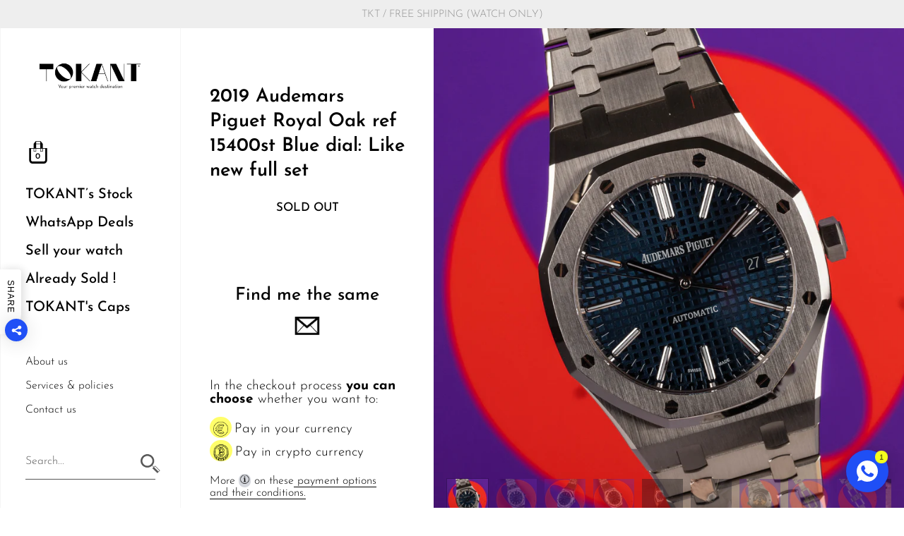

--- FILE ---
content_type: text/html; charset=utf-8
request_url: https://tokant-paris.com/products/2019-audemars-piguet-royal-oak-ref-15400st-blue-dial-like-new-full-set
body_size: 49143
content:
 <!doctype html>
<html class="no-js">
<head>
  
	<meta charset="utf-8">
  <meta http-equiv="X-UA-Compatible" content="IE=edge,chrome=1">
  <meta name="viewport" content="width=device-width, initial-scale=1.0, height=device-height, minimum-scale=1.0, maximum-scale=1.0">

	
		<link rel="shortcut icon" href="//tokant-paris.com/cdn/shop/files/TKT020_LOGO_FAVICON_180x180_OK_EXE_32x32.png?v=1613704733" type="image/png" />
	

	

	<title>
    
      2019 Audemars Piguet Royal Oak ref 15400st Blue dial: Like new full se &ndash; TOKANT
    
  </title>

	
		<meta name="description" content="Brand : Audemars Piguet Model : 15400st.OO.1220ST.03  Size : 41 mm Movement : AP 3120 60 hours power reserve Case : Perfect super mint conditions, worn a couple of weeks only  Dial : Excellent blue dial, original, ,one of the most beautiful dial of the brand Bracelet : Original bracelet in perfect conditions Accessorie">
	

	



  <meta property="og:type" content="product">
  <meta property="og:title" content="2019 Audemars Piguet Royal Oak ref 15400st Blue dial: Like new full set">

  
    <meta property="og:image" content="http://tokant-paris.com/cdn/shop/products/15400K44980_0008_IMG_0041_1024x.jpg?v=1643366819">
    <meta property="og:image:secure_url" content="https://tokant-paris.com/cdn/shop/products/15400K44980_0008_IMG_0041_1024x.jpg?v=1643366819">
    <meta property="og:image:width" content="1024">
    <meta property="og:image:height" content="1024">
  
    <meta property="og:image" content="http://tokant-paris.com/cdn/shop/products/15400K44980_0010_IMG_0036_1024x.jpg?v=1643366820">
    <meta property="og:image:secure_url" content="https://tokant-paris.com/cdn/shop/products/15400K44980_0010_IMG_0036_1024x.jpg?v=1643366820">
    <meta property="og:image:width" content="1024">
    <meta property="og:image:height" content="1024">
  
    <meta property="og:image" content="http://tokant-paris.com/cdn/shop/products/15400K44980_0007_IMG_0042_1024x.jpg?v=1643366819">
    <meta property="og:image:secure_url" content="https://tokant-paris.com/cdn/shop/products/15400K44980_0007_IMG_0042_1024x.jpg?v=1643366819">
    <meta property="og:image:width" content="1024">
    <meta property="og:image:height" content="1024">
  

  <meta property="product:price:amount" content="74.950,00">
  <meta property="product:price:currency" content="EUR">
  <meta property="product:availability" content="out of stock">




  <meta property="og:description" content="Brand : Audemars Piguet Model : 15400st.OO.1220ST.03  Size : 41 mm Movement : AP 3120 60 hours power reserve Case : Perfect super mint conditions, worn a couple of weeks only  Dial : Excellent blue dial, original, ,one of the most beautiful dial of the brand Bracelet : Original bracelet in perfect conditions Accessorie">


<meta property="og:url" content="https://tokant-paris.com/products/2019-audemars-piguet-royal-oak-ref-15400st-blue-dial-like-new-full-set">
<meta property="og:site_name" content="TOKANT">



<meta name="twitter:card" content="summary">


  <meta name="twitter:title" content="2019 Audemars Piguet Royal Oak ref 15400st Blue dial: Like new full set">
  <meta name="twitter:description" content="
Brand : Audemars Piguet
Model : 15400st.OO.1220ST.03 
Size : 41 mm
Movement : AP 3120 60 hours power reserve
Case : Perfect super mint conditions, worn a couple of weeks only 
Dial : Excellent blue dial, original, ,one of the most beautiful dial of the brand
Bracelet : Original bracelet in perfect conditions
Accessories : Boxes, booklets, guarantee card 
Why we bought it ? RO lovers we are! 

Please remember : #1 year guarantee of good running*#Free shipping/insurance worldwide#Express shipping#Lifetime guarantee of authenticity#Free return within 5 days**please check our conditions of sales for details
 ">
  <meta name="twitter:image" content="https://tokant-paris.com/cdn/shop/products/15400K44980_0008_IMG_0041_600x600_crop_center.jpg?v=1643366819">

  
  <script type="application/ld+json">
  {
    "@context": "http://schema.org",
    "@type": "Product",
    "offers": [{
          "@type": "Offer",
          "name": "Default Title",
          "availability":"https://schema.org/OutOfStock",
          "price": 74950.0,
          "priceCurrency": "EUR",
          "priceValidUntil": "2026-01-27","url": "/products/2019-audemars-piguet-royal-oak-ref-15400st-blue-dial-like-new-full-set/products/2019-audemars-piguet-royal-oak-ref-15400st-blue-dial-like-new-full-set?variant=41109805367480"
        }
],
    "brand": {
      "name": "Audemars Piguet"
    },
    "name": "2019 Audemars Piguet Royal Oak ref 15400st Blue dial: Like new full set",
    "description": "\nBrand : Audemars Piguet\nModel : 15400st.OO.1220ST.03 \nSize : 41 mm\nMovement : AP 3120 60 hours power reserve\nCase : Perfect super mint conditions, worn a couple of weeks only \nDial : Excellent blue dial, original, ,one of the most beautiful dial of the brand\nBracelet : Original bracelet in perfect conditions\nAccessories : Boxes, booklets, guarantee card \nWhy we bought it ? RO lovers we are! \n\nPlease remember : #1 year guarantee of good running*#Free shipping\/insurance worldwide#Express shipping#Lifetime guarantee of authenticity#Free return within 5 days**please check our conditions of sales for details\n ",
    "category": "Watch",
    "url": "/products/2019-audemars-piguet-royal-oak-ref-15400st-blue-dial-like-new-full-set/products/2019-audemars-piguet-royal-oak-ref-15400st-blue-dial-like-new-full-set",
    "sku": "",
    "image": {
      "@type": "ImageObject",
      "url": "https://tokant-paris.com/cdn/shop/products/15400K44980_0008_IMG_0041_1024x.jpg?v=1643366819",
      "image": "https://tokant-paris.com/cdn/shop/products/15400K44980_0008_IMG_0041_1024x.jpg?v=1643366819",
      "name": "2019 Audemars Piguet Royal Oak ref 15400st Blue dial: Like new full set",
      "width": "1024",
      "height": "1024"
    }
  }
  </script>



  <script type="application/ld+json">
  {
    "@context": "http://schema.org",
    "@type": "BreadcrumbList",
  "itemListElement": [{
      "@type": "ListItem",
      "position": 1,
      "name": "Translation missing: en.general.breadcrumb.home",
      "item": "https://tokant-paris.com"
    },{
          "@type": "ListItem",
          "position": 2,
          "name": "2019 Audemars Piguet Royal Oak ref 15400st Blue dial: Like new full set",
          "item": "https://tokant-paris.com/products/2019-audemars-piguet-royal-oak-ref-15400st-blue-dial-like-new-full-set"
        }]
  }
  </script>



  <script type="application/ld+json">
  {
    "@context": "http://schema.org",
    "@type" : "Organization",
  "name" : "TOKANT",
  "url" : "https://tokant-paris.com",
  "potentialAction": {
    "@type": "SearchAction",
    "target": "/search?q={search_term}",
    "query-input": "required name=search_term"
  }
  }
  </script>


	<link rel="canonical" href="https://tokant-paris.com/products/2019-audemars-piguet-royal-oak-ref-15400st-blue-dial-like-new-full-set">
  
  <link rel="preload" as="style" href="//tokant-paris.com/cdn/shop/t/6/assets/theme.css?v=21620281828941554551678212445">
  <link rel="preload" as="script" href="//tokant-paris.com/cdn/shop/t/6/assets/theme.min.js?v=95203830099555861951671733538">

  <link rel="preconnect" href="https://cdn.shopify.com">
  <link rel="preconnect" href="https://fonts.shopifycdn.com">
  <link rel="dns-prefetch" href="https://productreviews.shopifycdn.com">
  <link rel="dns-prefetch" href="//code.jquery.com/jquery-3.5.1.min.js">

  <link rel="preload" href="//tokant-paris.com/cdn/fonts/josefin_sans/josefinsans_n6.afe095792949c54ae236c64ec95a9caea4be35d6.woff2" as="font" type="font/woff2" crossorigin><link rel="preload" href="//tokant-paris.com/cdn/fonts/josefin_sans/josefinsans_n3.374d5f789b55dc43ab676daa4d4b2e3218eb6d25.woff2" as="font" type="font/woff2" crossorigin><style type="text/css">pa ma ce faci 76.62
@font-face {
  font-family: "Josefin Sans";
  font-weight: 600;
  font-style: normal;
  font-display: swap;
  src: url("//tokant-paris.com/cdn/fonts/josefin_sans/josefinsans_n6.afe095792949c54ae236c64ec95a9caea4be35d6.woff2") format("woff2"),
       url("//tokant-paris.com/cdn/fonts/josefin_sans/josefinsans_n6.0ea222c12f299e43fa61b9245ec23b623ebeb1e9.woff") format("woff");
}


  @font-face {
  font-family: "Josefin Sans";
  font-weight: 300;
  font-style: normal;
  font-display: swap;
  src: url("//tokant-paris.com/cdn/fonts/josefin_sans/josefinsans_n3.374d5f789b55dc43ab676daa4d4b2e3218eb6d25.woff2") format("woff2"),
       url("//tokant-paris.com/cdn/fonts/josefin_sans/josefinsans_n3.96e999b56a2455ae25366c2fa92b6bd8280af01a.woff") format("woff");
}

@font-face {
  font-family: "Josefin Sans";
  font-weight: 500;
  font-style: normal;
  font-display: swap;
  src: url("//tokant-paris.com/cdn/fonts/josefin_sans/josefinsans_n5.72427d78743bbf3591b498f66ad0f8361904dc4d.woff2") format("woff2"),
       url("//tokant-paris.com/cdn/fonts/josefin_sans/josefinsans_n5.15e133f4dfd3ea9ee7de5283759b87e9708721ae.woff") format("woff");
}

@font-face {
  font-family: "Josefin Sans";
  font-weight: 600;
  font-style: normal;
  font-display: swap;
  src: url("//tokant-paris.com/cdn/fonts/josefin_sans/josefinsans_n6.afe095792949c54ae236c64ec95a9caea4be35d6.woff2") format("woff2"),
       url("//tokant-paris.com/cdn/fonts/josefin_sans/josefinsans_n6.0ea222c12f299e43fa61b9245ec23b623ebeb1e9.woff") format("woff");
}

@font-face {
  font-family: "Josefin Sans";
  font-weight: 700;
  font-style: normal;
  font-display: swap;
  src: url("//tokant-paris.com/cdn/fonts/josefin_sans/josefinsans_n7.4edc746dce14b53e39df223fba72d5f37c3d525d.woff2") format("woff2"),
       url("//tokant-paris.com/cdn/fonts/josefin_sans/josefinsans_n7.051568b12ab464ee8f0241094cdd7a1c80fbd08d.woff") format("woff");
}

@font-face {
  font-family: "Josefin Sans";
  font-weight: 300;
  font-style: italic;
  font-display: swap;
  src: url("//tokant-paris.com/cdn/fonts/josefin_sans/josefinsans_i3.fa135db3a1aedba72fa0faddcfc63015a658db80.woff2") format("woff2"),
       url("//tokant-paris.com/cdn/fonts/josefin_sans/josefinsans_i3.7b6eb36e9626277bd8a95b07388a9e1123f85281.woff") format("woff");
}

@font-face {
  font-family: "Josefin Sans";
  font-weight: 700;
  font-style: italic;
  font-display: swap;
  src: url("//tokant-paris.com/cdn/fonts/josefin_sans/josefinsans_i7.733dd5c50cdd7b706d9ec731b4016d1edd55db5e.woff2") format("woff2"),
       url("//tokant-paris.com/cdn/fonts/josefin_sans/josefinsans_i7.094ef86ca8f6eafea52b87b4f09feefb278e539d.woff") format("woff");
}

:root {

    /* Color variables - SIDEBAR */

    --color-sidebar-bg: 255, 255, 255;
    --color-sidebar-bg-darken: 245, 245, 245;
    --color-sidebar-bg-darken-alt: 245, 245, 245;
    --color-sidebar-bg-lighten: 255, 255, 255;
    --color-sidebar-bg-lighten-alt: 255, 255, 255;

    --color-sidebar-txt: 0, 0, 0;
    --color-sidebar-txt-foreground: 255, 255, 255;
    --color-sidebar-txt-lighten-alt: 168, 168, 168;

    --color-sidebar-accent: 0, 81, 255;
    --color-sidebar-accent-foreground: 255, 255, 255;

    /* Color variables - BODY */

    --color-body-bg: 255, 255, 255;
    --color-body-bg-darken: 245, 245, 245;
    --color-body-bg-darken-alt: 235, 235, 235;

    --color-body-txt: 0, 0, 0;
    --color-body-txt-lighten: 168, 168, 168;
    --color-body-txt-foreground: 255, 255, 255;

    --color-body-accent: 0, 81, 255;
    --color-body-accent-foreground: 255, 255, 255;

    /* Color variables - FOOTER */

    --color-footer-bg: 0, 81, 255;
    --color-footer-bg-lighten: 20, 95, 255;
    --color-footer-bg-lighten-alt: 41, 109, 255;
    --color-footer-txt: 255, 255, 255;
    --color-footer-accent: 255, 255, 0;

    /* Color variables - GRID */

    --color-grid-bg: 0, 0, 0;
    --color-grid-text: 255, 255, 255;

    /* Font variables */

    --base-headings-size: 27;
    --base-headings-size-alt: 40;
    --base-body-size: 17;
    --base-body-size-alt: 20;

    --font-stack-headings: "Josefin Sans", sans-serif;
    --font-weight-headings: 600;
    --font-style-headings: normal;

    --font-stack-body: "Josefin Sans", sans-serif;
    --font-weight-body: 300;
    --font-style-body: normal;--font-weight-body-medium: 500;--font-weight-body-semibold: 600;

    --font-weight-body-bold: 700;

  }

</style>

  <link rel="stylesheet" href="//tokant-paris.com/cdn/shop/t/6/assets/theme.css?v=21620281828941554551678212445">
  <link rel="stylesheet" href="//tokant-paris.com/cdn/shop/t/6/assets/v3_custom.css?v=104907794347906931421673784431">
  <link rel="stylesheet" href="//tokant-paris.com/cdn/shop/t/6/assets/css_sidebar.scss.css?v=82750795888375016961671733538">
  <link rel="stylesheet" href="//tokant-paris.com/cdn/shop/t/6/assets/css_homepage.scss.css?v=37097666175255492681671733538">
  <link rel="stylesheet" href="//tokant-paris.com/cdn/shop/t/6/assets/css_product.scss.css?v=30189070517950634141673275178">
  <link rel="stylesheet" href="//tokant-paris.com/cdn/shop/t/6/assets/css_product-clothing.scss.css?v=59170891106838238041671733538">
  <link rel="stylesheet" href="//tokant-paris.com/cdn/shop/t/6/assets/css_sell-your-watch.scss.css?v=87003814572358611671733538">
  <link rel="stylesheet" href="//tokant-paris.com/cdn/shop/t/6/assets/css_about-us.scss.css?v=105140545469046389041671733538">
  <link rel="stylesheet" href="//tokant-paris.com/cdn/shop/t/6/assets/css_philosophy.scss.css?v=39290917201166735991671733538">
  <link rel="stylesheet" href="//tokant-paris.com/cdn/shop/t/6/assets/css_services.scss.css?v=45972637216109924231671733538">
  <link rel="stylesheet" href="//tokant-paris.com/cdn/shop/t/6/assets/css_collection.scss.css?v=63838403249416021031671733538">

	<script>window.performance && window.performance.mark && window.performance.mark('shopify.content_for_header.start');</script><meta name="google-site-verification" content="K2Hl6mIVjSnE5wAo4rz27pxkuG0Xey3oHTqZPPl6gSQ">
<meta id="shopify-digital-wallet" name="shopify-digital-wallet" content="/50457247928/digital_wallets/dialog">
<link rel="alternate" type="application/json+oembed" href="https://tokant-paris.com/products/2019-audemars-piguet-royal-oak-ref-15400st-blue-dial-like-new-full-set.oembed">
<script async="async" src="/checkouts/internal/preloads.js?locale=en-FR"></script>
<script id="shopify-features" type="application/json">{"accessToken":"3efb3e89d36461dcf0ee63f8a0ddc3f2","betas":["rich-media-storefront-analytics"],"domain":"tokant-paris.com","predictiveSearch":true,"shopId":50457247928,"locale":"en"}</script>
<script>var Shopify = Shopify || {};
Shopify.shop = "tokant-paris.myshopify.com";
Shopify.locale = "en";
Shopify.currency = {"active":"EUR","rate":"1.0"};
Shopify.country = "FR";
Shopify.theme = {"name":"New Design Kingdom - V3","id":131778871480,"schema_name":"Kingdom","schema_version":"3.5.1","theme_store_id":725,"role":"main"};
Shopify.theme.handle = "null";
Shopify.theme.style = {"id":null,"handle":null};
Shopify.cdnHost = "tokant-paris.com/cdn";
Shopify.routes = Shopify.routes || {};
Shopify.routes.root = "/";</script>
<script type="module">!function(o){(o.Shopify=o.Shopify||{}).modules=!0}(window);</script>
<script>!function(o){function n(){var o=[];function n(){o.push(Array.prototype.slice.apply(arguments))}return n.q=o,n}var t=o.Shopify=o.Shopify||{};t.loadFeatures=n(),t.autoloadFeatures=n()}(window);</script>
<script id="shop-js-analytics" type="application/json">{"pageType":"product"}</script>
<script defer="defer" async type="module" src="//tokant-paris.com/cdn/shopifycloud/shop-js/modules/v2/client.init-shop-cart-sync_C5BV16lS.en.esm.js"></script>
<script defer="defer" async type="module" src="//tokant-paris.com/cdn/shopifycloud/shop-js/modules/v2/chunk.common_CygWptCX.esm.js"></script>
<script type="module">
  await import("//tokant-paris.com/cdn/shopifycloud/shop-js/modules/v2/client.init-shop-cart-sync_C5BV16lS.en.esm.js");
await import("//tokant-paris.com/cdn/shopifycloud/shop-js/modules/v2/chunk.common_CygWptCX.esm.js");

  window.Shopify.SignInWithShop?.initShopCartSync?.({"fedCMEnabled":true,"windoidEnabled":true});

</script>
<script>(function() {
  var isLoaded = false;
  function asyncLoad() {
    if (isLoaded) return;
    isLoaded = true;
    var urls = ["https:\/\/ecommplugins-scripts.trustpilot.com\/v2.1\/js\/header.min.js?settings=eyJrZXkiOiJYTERUZ29nbGNFZ0tNMHlFIiwicyI6InNrdSJ9\u0026shop=tokant-paris.myshopify.com","https:\/\/ecommplugins-trustboxsettings.trustpilot.com\/tokant-paris.myshopify.com.js?settings=1672402998647\u0026shop=tokant-paris.myshopify.com","https:\/\/widget.trustpilot.com\/bootstrap\/v5\/tp.widget.sync.bootstrap.min.js?shop=tokant-paris.myshopify.com","https:\/\/api.chated.io\/sdk\/v1\/popups\/2e9762bf-05c7-4bd7-9dcc-e840ee4c7b1b.js?shop=tokant-paris.myshopify.com","https:\/\/cdn.shopify.com\/s\/files\/1\/0184\/4255\/1360\/files\/whatsapp.v5.min.js?v=1668163447\u0026shop=tokant-paris.myshopify.com","https:\/\/shy.elfsight.com\/p\/platform.js?shop=tokant-paris.myshopify.com"];
    for (var i = 0; i < urls.length; i++) {
      var s = document.createElement('script');
      s.type = 'text/javascript';
      s.async = true;
      s.src = urls[i];
      var x = document.getElementsByTagName('script')[0];
      x.parentNode.insertBefore(s, x);
    }
  };
  if(window.attachEvent) {
    window.attachEvent('onload', asyncLoad);
  } else {
    window.addEventListener('load', asyncLoad, false);
  }
})();</script>
<script id="__st">var __st={"a":50457247928,"offset":3600,"reqid":"b9473e95-6ba3-4aff-9328-f8e1454f487d-1768670842","pageurl":"tokant-paris.com\/products\/2019-audemars-piguet-royal-oak-ref-15400st-blue-dial-like-new-full-set","u":"24e460313994","p":"product","rtyp":"product","rid":7041479508152};</script>
<script>window.ShopifyPaypalV4VisibilityTracking = true;</script>
<script id="captcha-bootstrap">!function(){'use strict';const t='contact',e='account',n='new_comment',o=[[t,t],['blogs',n],['comments',n],[t,'customer']],c=[[e,'customer_login'],[e,'guest_login'],[e,'recover_customer_password'],[e,'create_customer']],r=t=>t.map((([t,e])=>`form[action*='/${t}']:not([data-nocaptcha='true']) input[name='form_type'][value='${e}']`)).join(','),a=t=>()=>t?[...document.querySelectorAll(t)].map((t=>t.form)):[];function s(){const t=[...o],e=r(t);return a(e)}const i='password',u='form_key',d=['recaptcha-v3-token','g-recaptcha-response','h-captcha-response',i],f=()=>{try{return window.sessionStorage}catch{return}},m='__shopify_v',_=t=>t.elements[u];function p(t,e,n=!1){try{const o=window.sessionStorage,c=JSON.parse(o.getItem(e)),{data:r}=function(t){const{data:e,action:n}=t;return t[m]||n?{data:e,action:n}:{data:t,action:n}}(c);for(const[e,n]of Object.entries(r))t.elements[e]&&(t.elements[e].value=n);n&&o.removeItem(e)}catch(o){console.error('form repopulation failed',{error:o})}}const l='form_type',E='cptcha';function T(t){t.dataset[E]=!0}const w=window,h=w.document,L='Shopify',v='ce_forms',y='captcha';let A=!1;((t,e)=>{const n=(g='f06e6c50-85a8-45c8-87d0-21a2b65856fe',I='https://cdn.shopify.com/shopifycloud/storefront-forms-hcaptcha/ce_storefront_forms_captcha_hcaptcha.v1.5.2.iife.js',D={infoText:'Protected by hCaptcha',privacyText:'Privacy',termsText:'Terms'},(t,e,n)=>{const o=w[L][v],c=o.bindForm;if(c)return c(t,g,e,D).then(n);var r;o.q.push([[t,g,e,D],n]),r=I,A||(h.body.append(Object.assign(h.createElement('script'),{id:'captcha-provider',async:!0,src:r})),A=!0)});var g,I,D;w[L]=w[L]||{},w[L][v]=w[L][v]||{},w[L][v].q=[],w[L][y]=w[L][y]||{},w[L][y].protect=function(t,e){n(t,void 0,e),T(t)},Object.freeze(w[L][y]),function(t,e,n,w,h,L){const[v,y,A,g]=function(t,e,n){const i=e?o:[],u=t?c:[],d=[...i,...u],f=r(d),m=r(i),_=r(d.filter((([t,e])=>n.includes(e))));return[a(f),a(m),a(_),s()]}(w,h,L),I=t=>{const e=t.target;return e instanceof HTMLFormElement?e:e&&e.form},D=t=>v().includes(t);t.addEventListener('submit',(t=>{const e=I(t);if(!e)return;const n=D(e)&&!e.dataset.hcaptchaBound&&!e.dataset.recaptchaBound,o=_(e),c=g().includes(e)&&(!o||!o.value);(n||c)&&t.preventDefault(),c&&!n&&(function(t){try{if(!f())return;!function(t){const e=f();if(!e)return;const n=_(t);if(!n)return;const o=n.value;o&&e.removeItem(o)}(t);const e=Array.from(Array(32),(()=>Math.random().toString(36)[2])).join('');!function(t,e){_(t)||t.append(Object.assign(document.createElement('input'),{type:'hidden',name:u})),t.elements[u].value=e}(t,e),function(t,e){const n=f();if(!n)return;const o=[...t.querySelectorAll(`input[type='${i}']`)].map((({name:t})=>t)),c=[...d,...o],r={};for(const[a,s]of new FormData(t).entries())c.includes(a)||(r[a]=s);n.setItem(e,JSON.stringify({[m]:1,action:t.action,data:r}))}(t,e)}catch(e){console.error('failed to persist form',e)}}(e),e.submit())}));const S=(t,e)=>{t&&!t.dataset[E]&&(n(t,e.some((e=>e===t))),T(t))};for(const o of['focusin','change'])t.addEventListener(o,(t=>{const e=I(t);D(e)&&S(e,y())}));const B=e.get('form_key'),M=e.get(l),P=B&&M;t.addEventListener('DOMContentLoaded',(()=>{const t=y();if(P)for(const e of t)e.elements[l].value===M&&p(e,B);[...new Set([...A(),...v().filter((t=>'true'===t.dataset.shopifyCaptcha))])].forEach((e=>S(e,t)))}))}(h,new URLSearchParams(w.location.search),n,t,e,['guest_login'])})(!0,!1)}();</script>
<script integrity="sha256-4kQ18oKyAcykRKYeNunJcIwy7WH5gtpwJnB7kiuLZ1E=" data-source-attribution="shopify.loadfeatures" defer="defer" src="//tokant-paris.com/cdn/shopifycloud/storefront/assets/storefront/load_feature-a0a9edcb.js" crossorigin="anonymous"></script>
<script data-source-attribution="shopify.dynamic_checkout.dynamic.init">var Shopify=Shopify||{};Shopify.PaymentButton=Shopify.PaymentButton||{isStorefrontPortableWallets:!0,init:function(){window.Shopify.PaymentButton.init=function(){};var t=document.createElement("script");t.src="https://tokant-paris.com/cdn/shopifycloud/portable-wallets/latest/portable-wallets.en.js",t.type="module",document.head.appendChild(t)}};
</script>
<script data-source-attribution="shopify.dynamic_checkout.buyer_consent">
  function portableWalletsHideBuyerConsent(e){var t=document.getElementById("shopify-buyer-consent"),n=document.getElementById("shopify-subscription-policy-button");t&&n&&(t.classList.add("hidden"),t.setAttribute("aria-hidden","true"),n.removeEventListener("click",e))}function portableWalletsShowBuyerConsent(e){var t=document.getElementById("shopify-buyer-consent"),n=document.getElementById("shopify-subscription-policy-button");t&&n&&(t.classList.remove("hidden"),t.removeAttribute("aria-hidden"),n.addEventListener("click",e))}window.Shopify?.PaymentButton&&(window.Shopify.PaymentButton.hideBuyerConsent=portableWalletsHideBuyerConsent,window.Shopify.PaymentButton.showBuyerConsent=portableWalletsShowBuyerConsent);
</script>
<script data-source-attribution="shopify.dynamic_checkout.cart.bootstrap">document.addEventListener("DOMContentLoaded",(function(){function t(){return document.querySelector("shopify-accelerated-checkout-cart, shopify-accelerated-checkout")}if(t())Shopify.PaymentButton.init();else{new MutationObserver((function(e,n){t()&&(Shopify.PaymentButton.init(),n.disconnect())})).observe(document.body,{childList:!0,subtree:!0})}}));
</script>

<script>window.performance && window.performance.mark && window.performance.mark('shopify.content_for_header.end');</script>

  <script src="//code.jquery.com/jquery-3.5.1.min.js"></script>
	
  

  <script type="text/javascript">

  	function lightOrDark(a){if(a.match(/^rgb/)){a=a.match(/^rgba?\((\d+),\s*(\d+),\s*(\d+)(?:,\s*(\d+(?:\.\d+)?))?\)$/);var b=a[1];var c=a[2];a=a[3]}else a=+("0x"+a.slice(1).replace(5>a.length&&/./g,"$&$&")),b=a>>16,c=a>>8&255,a&=255;return 140<Math.sqrt(.299*b*b+.587*c*c+.114*a*a)?"#000":"#fff"};

  	window.reorderSections = function() {
	    $(".with-gutter").removeClass("with-gutter");
	    $(".without-gutter").removeClass("without-gutter");
	    $(".content-section.gutter--on").each(function() {
	      $(this).parent().addClass("with-gutter");
	      if ( $(this).hasClass('parent-has-inner-padding') ) {
	      	$(this).parent().addClass('has-inner-padding');
	      }
	    });
	    $(".content-section.gutter--off").each(function() {
	      $(this).parent().addClass("without-gutter")
	    });
		};
		$(document).ready(function() {
		   window.reorderSections()
		});

  	2===performance.navigation.type&&location.reload(!0);
  </script>
<meta name="google-site-verification" content="VPLMQdGAlL_gQ3IhXSl72JsU61s59Py-I8xSFlbSIJY" />
<meta name="facebook-domain-verification" content="ck0rqqfo6ssshwb58u4mckzdi66y6a" />
<link href="https://monorail-edge.shopifysvc.com" rel="dns-prefetch">
<script>(function(){if ("sendBeacon" in navigator && "performance" in window) {try {var session_token_from_headers = performance.getEntriesByType('navigation')[0].serverTiming.find(x => x.name == '_s').description;} catch {var session_token_from_headers = undefined;}var session_cookie_matches = document.cookie.match(/_shopify_s=([^;]*)/);var session_token_from_cookie = session_cookie_matches && session_cookie_matches.length === 2 ? session_cookie_matches[1] : "";var session_token = session_token_from_headers || session_token_from_cookie || "";function handle_abandonment_event(e) {var entries = performance.getEntries().filter(function(entry) {return /monorail-edge.shopifysvc.com/.test(entry.name);});if (!window.abandonment_tracked && entries.length === 0) {window.abandonment_tracked = true;var currentMs = Date.now();var navigation_start = performance.timing.navigationStart;var payload = {shop_id: 50457247928,url: window.location.href,navigation_start,duration: currentMs - navigation_start,session_token,page_type: "product"};window.navigator.sendBeacon("https://monorail-edge.shopifysvc.com/v1/produce", JSON.stringify({schema_id: "online_store_buyer_site_abandonment/1.1",payload: payload,metadata: {event_created_at_ms: currentMs,event_sent_at_ms: currentMs}}));}}window.addEventListener('pagehide', handle_abandonment_event);}}());</script>
<script id="web-pixels-manager-setup">(function e(e,d,r,n,o){if(void 0===o&&(o={}),!Boolean(null===(a=null===(i=window.Shopify)||void 0===i?void 0:i.analytics)||void 0===a?void 0:a.replayQueue)){var i,a;window.Shopify=window.Shopify||{};var t=window.Shopify;t.analytics=t.analytics||{};var s=t.analytics;s.replayQueue=[],s.publish=function(e,d,r){return s.replayQueue.push([e,d,r]),!0};try{self.performance.mark("wpm:start")}catch(e){}var l=function(){var e={modern:/Edge?\/(1{2}[4-9]|1[2-9]\d|[2-9]\d{2}|\d{4,})\.\d+(\.\d+|)|Firefox\/(1{2}[4-9]|1[2-9]\d|[2-9]\d{2}|\d{4,})\.\d+(\.\d+|)|Chrom(ium|e)\/(9{2}|\d{3,})\.\d+(\.\d+|)|(Maci|X1{2}).+ Version\/(15\.\d+|(1[6-9]|[2-9]\d|\d{3,})\.\d+)([,.]\d+|)( \(\w+\)|)( Mobile\/\w+|) Safari\/|Chrome.+OPR\/(9{2}|\d{3,})\.\d+\.\d+|(CPU[ +]OS|iPhone[ +]OS|CPU[ +]iPhone|CPU IPhone OS|CPU iPad OS)[ +]+(15[._]\d+|(1[6-9]|[2-9]\d|\d{3,})[._]\d+)([._]\d+|)|Android:?[ /-](13[3-9]|1[4-9]\d|[2-9]\d{2}|\d{4,})(\.\d+|)(\.\d+|)|Android.+Firefox\/(13[5-9]|1[4-9]\d|[2-9]\d{2}|\d{4,})\.\d+(\.\d+|)|Android.+Chrom(ium|e)\/(13[3-9]|1[4-9]\d|[2-9]\d{2}|\d{4,})\.\d+(\.\d+|)|SamsungBrowser\/([2-9]\d|\d{3,})\.\d+/,legacy:/Edge?\/(1[6-9]|[2-9]\d|\d{3,})\.\d+(\.\d+|)|Firefox\/(5[4-9]|[6-9]\d|\d{3,})\.\d+(\.\d+|)|Chrom(ium|e)\/(5[1-9]|[6-9]\d|\d{3,})\.\d+(\.\d+|)([\d.]+$|.*Safari\/(?![\d.]+ Edge\/[\d.]+$))|(Maci|X1{2}).+ Version\/(10\.\d+|(1[1-9]|[2-9]\d|\d{3,})\.\d+)([,.]\d+|)( \(\w+\)|)( Mobile\/\w+|) Safari\/|Chrome.+OPR\/(3[89]|[4-9]\d|\d{3,})\.\d+\.\d+|(CPU[ +]OS|iPhone[ +]OS|CPU[ +]iPhone|CPU IPhone OS|CPU iPad OS)[ +]+(10[._]\d+|(1[1-9]|[2-9]\d|\d{3,})[._]\d+)([._]\d+|)|Android:?[ /-](13[3-9]|1[4-9]\d|[2-9]\d{2}|\d{4,})(\.\d+|)(\.\d+|)|Mobile Safari.+OPR\/([89]\d|\d{3,})\.\d+\.\d+|Android.+Firefox\/(13[5-9]|1[4-9]\d|[2-9]\d{2}|\d{4,})\.\d+(\.\d+|)|Android.+Chrom(ium|e)\/(13[3-9]|1[4-9]\d|[2-9]\d{2}|\d{4,})\.\d+(\.\d+|)|Android.+(UC? ?Browser|UCWEB|U3)[ /]?(15\.([5-9]|\d{2,})|(1[6-9]|[2-9]\d|\d{3,})\.\d+)\.\d+|SamsungBrowser\/(5\.\d+|([6-9]|\d{2,})\.\d+)|Android.+MQ{2}Browser\/(14(\.(9|\d{2,})|)|(1[5-9]|[2-9]\d|\d{3,})(\.\d+|))(\.\d+|)|K[Aa][Ii]OS\/(3\.\d+|([4-9]|\d{2,})\.\d+)(\.\d+|)/},d=e.modern,r=e.legacy,n=navigator.userAgent;return n.match(d)?"modern":n.match(r)?"legacy":"unknown"}(),u="modern"===l?"modern":"legacy",c=(null!=n?n:{modern:"",legacy:""})[u],f=function(e){return[e.baseUrl,"/wpm","/b",e.hashVersion,"modern"===e.buildTarget?"m":"l",".js"].join("")}({baseUrl:d,hashVersion:r,buildTarget:u}),m=function(e){var d=e.version,r=e.bundleTarget,n=e.surface,o=e.pageUrl,i=e.monorailEndpoint;return{emit:function(e){var a=e.status,t=e.errorMsg,s=(new Date).getTime(),l=JSON.stringify({metadata:{event_sent_at_ms:s},events:[{schema_id:"web_pixels_manager_load/3.1",payload:{version:d,bundle_target:r,page_url:o,status:a,surface:n,error_msg:t},metadata:{event_created_at_ms:s}}]});if(!i)return console&&console.warn&&console.warn("[Web Pixels Manager] No Monorail endpoint provided, skipping logging."),!1;try{return self.navigator.sendBeacon.bind(self.navigator)(i,l)}catch(e){}var u=new XMLHttpRequest;try{return u.open("POST",i,!0),u.setRequestHeader("Content-Type","text/plain"),u.send(l),!0}catch(e){return console&&console.warn&&console.warn("[Web Pixels Manager] Got an unhandled error while logging to Monorail."),!1}}}}({version:r,bundleTarget:l,surface:e.surface,pageUrl:self.location.href,monorailEndpoint:e.monorailEndpoint});try{o.browserTarget=l,function(e){var d=e.src,r=e.async,n=void 0===r||r,o=e.onload,i=e.onerror,a=e.sri,t=e.scriptDataAttributes,s=void 0===t?{}:t,l=document.createElement("script"),u=document.querySelector("head"),c=document.querySelector("body");if(l.async=n,l.src=d,a&&(l.integrity=a,l.crossOrigin="anonymous"),s)for(var f in s)if(Object.prototype.hasOwnProperty.call(s,f))try{l.dataset[f]=s[f]}catch(e){}if(o&&l.addEventListener("load",o),i&&l.addEventListener("error",i),u)u.appendChild(l);else{if(!c)throw new Error("Did not find a head or body element to append the script");c.appendChild(l)}}({src:f,async:!0,onload:function(){if(!function(){var e,d;return Boolean(null===(d=null===(e=window.Shopify)||void 0===e?void 0:e.analytics)||void 0===d?void 0:d.initialized)}()){var d=window.webPixelsManager.init(e)||void 0;if(d){var r=window.Shopify.analytics;r.replayQueue.forEach((function(e){var r=e[0],n=e[1],o=e[2];d.publishCustomEvent(r,n,o)})),r.replayQueue=[],r.publish=d.publishCustomEvent,r.visitor=d.visitor,r.initialized=!0}}},onerror:function(){return m.emit({status:"failed",errorMsg:"".concat(f," has failed to load")})},sri:function(e){var d=/^sha384-[A-Za-z0-9+/=]+$/;return"string"==typeof e&&d.test(e)}(c)?c:"",scriptDataAttributes:o}),m.emit({status:"loading"})}catch(e){m.emit({status:"failed",errorMsg:(null==e?void 0:e.message)||"Unknown error"})}}})({shopId: 50457247928,storefrontBaseUrl: "https://tokant-paris.com",extensionsBaseUrl: "https://extensions.shopifycdn.com/cdn/shopifycloud/web-pixels-manager",monorailEndpoint: "https://monorail-edge.shopifysvc.com/unstable/produce_batch",surface: "storefront-renderer",enabledBetaFlags: ["2dca8a86"],webPixelsConfigList: [{"id":"973078873","configuration":"{\"config\":\"{\\\"pixel_id\\\":\\\"G-5XTTTPEYFW\\\",\\\"gtag_events\\\":[{\\\"type\\\":\\\"begin_checkout\\\",\\\"action_label\\\":\\\"G-5XTTTPEYFW\\\"},{\\\"type\\\":\\\"search\\\",\\\"action_label\\\":\\\"G-5XTTTPEYFW\\\"},{\\\"type\\\":\\\"view_item\\\",\\\"action_label\\\":[\\\"G-5XTTTPEYFW\\\",\\\"MC-CD4NQ3BB70\\\"]},{\\\"type\\\":\\\"purchase\\\",\\\"action_label\\\":[\\\"G-5XTTTPEYFW\\\",\\\"MC-CD4NQ3BB70\\\"]},{\\\"type\\\":\\\"page_view\\\",\\\"action_label\\\":[\\\"G-5XTTTPEYFW\\\",\\\"MC-CD4NQ3BB70\\\"]},{\\\"type\\\":\\\"add_payment_info\\\",\\\"action_label\\\":\\\"G-5XTTTPEYFW\\\"},{\\\"type\\\":\\\"add_to_cart\\\",\\\"action_label\\\":\\\"G-5XTTTPEYFW\\\"}],\\\"enable_monitoring_mode\\\":false}\"}","eventPayloadVersion":"v1","runtimeContext":"OPEN","scriptVersion":"b2a88bafab3e21179ed38636efcd8a93","type":"APP","apiClientId":1780363,"privacyPurposes":[],"dataSharingAdjustments":{"protectedCustomerApprovalScopes":["read_customer_address","read_customer_email","read_customer_name","read_customer_personal_data","read_customer_phone"]}},{"id":"329679193","configuration":"{\"pixel_id\":\"733737110902406\",\"pixel_type\":\"facebook_pixel\",\"metaapp_system_user_token\":\"-\"}","eventPayloadVersion":"v1","runtimeContext":"OPEN","scriptVersion":"ca16bc87fe92b6042fbaa3acc2fbdaa6","type":"APP","apiClientId":2329312,"privacyPurposes":["ANALYTICS","MARKETING","SALE_OF_DATA"],"dataSharingAdjustments":{"protectedCustomerApprovalScopes":["read_customer_address","read_customer_email","read_customer_name","read_customer_personal_data","read_customer_phone"]}},{"id":"shopify-app-pixel","configuration":"{}","eventPayloadVersion":"v1","runtimeContext":"STRICT","scriptVersion":"0450","apiClientId":"shopify-pixel","type":"APP","privacyPurposes":["ANALYTICS","MARKETING"]},{"id":"shopify-custom-pixel","eventPayloadVersion":"v1","runtimeContext":"LAX","scriptVersion":"0450","apiClientId":"shopify-pixel","type":"CUSTOM","privacyPurposes":["ANALYTICS","MARKETING"]}],isMerchantRequest: false,initData: {"shop":{"name":"TOKANT","paymentSettings":{"currencyCode":"EUR"},"myshopifyDomain":"tokant-paris.myshopify.com","countryCode":"FR","storefrontUrl":"https:\/\/tokant-paris.com"},"customer":null,"cart":null,"checkout":null,"productVariants":[{"price":{"amount":74950.0,"currencyCode":"EUR"},"product":{"title":"2019 Audemars Piguet Royal Oak ref 15400st Blue dial: Like new full set","vendor":"Audemars Piguet","id":"7041479508152","untranslatedTitle":"2019 Audemars Piguet Royal Oak ref 15400st Blue dial: Like new full set","url":"\/products\/2019-audemars-piguet-royal-oak-ref-15400st-blue-dial-like-new-full-set","type":"Watch"},"id":"41109805367480","image":{"src":"\/\/tokant-paris.com\/cdn\/shop\/products\/15400K44980_0008_IMG_0041.jpg?v=1643366819"},"sku":"","title":"Default Title","untranslatedTitle":"Default Title"}],"purchasingCompany":null},},"https://tokant-paris.com/cdn","fcfee988w5aeb613cpc8e4bc33m6693e112",{"modern":"","legacy":""},{"shopId":"50457247928","storefrontBaseUrl":"https:\/\/tokant-paris.com","extensionBaseUrl":"https:\/\/extensions.shopifycdn.com\/cdn\/shopifycloud\/web-pixels-manager","surface":"storefront-renderer","enabledBetaFlags":"[\"2dca8a86\"]","isMerchantRequest":"false","hashVersion":"fcfee988w5aeb613cpc8e4bc33m6693e112","publish":"custom","events":"[[\"page_viewed\",{}],[\"product_viewed\",{\"productVariant\":{\"price\":{\"amount\":74950.0,\"currencyCode\":\"EUR\"},\"product\":{\"title\":\"2019 Audemars Piguet Royal Oak ref 15400st Blue dial: Like new full set\",\"vendor\":\"Audemars Piguet\",\"id\":\"7041479508152\",\"untranslatedTitle\":\"2019 Audemars Piguet Royal Oak ref 15400st Blue dial: Like new full set\",\"url\":\"\/products\/2019-audemars-piguet-royal-oak-ref-15400st-blue-dial-like-new-full-set\",\"type\":\"Watch\"},\"id\":\"41109805367480\",\"image\":{\"src\":\"\/\/tokant-paris.com\/cdn\/shop\/products\/15400K44980_0008_IMG_0041.jpg?v=1643366819\"},\"sku\":\"\",\"title\":\"Default Title\",\"untranslatedTitle\":\"Default Title\"}}]]"});</script><script>
  window.ShopifyAnalytics = window.ShopifyAnalytics || {};
  window.ShopifyAnalytics.meta = window.ShopifyAnalytics.meta || {};
  window.ShopifyAnalytics.meta.currency = 'EUR';
  var meta = {"product":{"id":7041479508152,"gid":"gid:\/\/shopify\/Product\/7041479508152","vendor":"Audemars Piguet","type":"Watch","handle":"2019-audemars-piguet-royal-oak-ref-15400st-blue-dial-like-new-full-set","variants":[{"id":41109805367480,"price":7495000,"name":"2019 Audemars Piguet Royal Oak ref 15400st Blue dial: Like new full set","public_title":null,"sku":""}],"remote":false},"page":{"pageType":"product","resourceType":"product","resourceId":7041479508152,"requestId":"b9473e95-6ba3-4aff-9328-f8e1454f487d-1768670842"}};
  for (var attr in meta) {
    window.ShopifyAnalytics.meta[attr] = meta[attr];
  }
</script>
<script class="analytics">
  (function () {
    var customDocumentWrite = function(content) {
      var jquery = null;

      if (window.jQuery) {
        jquery = window.jQuery;
      } else if (window.Checkout && window.Checkout.$) {
        jquery = window.Checkout.$;
      }

      if (jquery) {
        jquery('body').append(content);
      }
    };

    var hasLoggedConversion = function(token) {
      if (token) {
        return document.cookie.indexOf('loggedConversion=' + token) !== -1;
      }
      return false;
    }

    var setCookieIfConversion = function(token) {
      if (token) {
        var twoMonthsFromNow = new Date(Date.now());
        twoMonthsFromNow.setMonth(twoMonthsFromNow.getMonth() + 2);

        document.cookie = 'loggedConversion=' + token + '; expires=' + twoMonthsFromNow;
      }
    }

    var trekkie = window.ShopifyAnalytics.lib = window.trekkie = window.trekkie || [];
    if (trekkie.integrations) {
      return;
    }
    trekkie.methods = [
      'identify',
      'page',
      'ready',
      'track',
      'trackForm',
      'trackLink'
    ];
    trekkie.factory = function(method) {
      return function() {
        var args = Array.prototype.slice.call(arguments);
        args.unshift(method);
        trekkie.push(args);
        return trekkie;
      };
    };
    for (var i = 0; i < trekkie.methods.length; i++) {
      var key = trekkie.methods[i];
      trekkie[key] = trekkie.factory(key);
    }
    trekkie.load = function(config) {
      trekkie.config = config || {};
      trekkie.config.initialDocumentCookie = document.cookie;
      var first = document.getElementsByTagName('script')[0];
      var script = document.createElement('script');
      script.type = 'text/javascript';
      script.onerror = function(e) {
        var scriptFallback = document.createElement('script');
        scriptFallback.type = 'text/javascript';
        scriptFallback.onerror = function(error) {
                var Monorail = {
      produce: function produce(monorailDomain, schemaId, payload) {
        var currentMs = new Date().getTime();
        var event = {
          schema_id: schemaId,
          payload: payload,
          metadata: {
            event_created_at_ms: currentMs,
            event_sent_at_ms: currentMs
          }
        };
        return Monorail.sendRequest("https://" + monorailDomain + "/v1/produce", JSON.stringify(event));
      },
      sendRequest: function sendRequest(endpointUrl, payload) {
        // Try the sendBeacon API
        if (window && window.navigator && typeof window.navigator.sendBeacon === 'function' && typeof window.Blob === 'function' && !Monorail.isIos12()) {
          var blobData = new window.Blob([payload], {
            type: 'text/plain'
          });

          if (window.navigator.sendBeacon(endpointUrl, blobData)) {
            return true;
          } // sendBeacon was not successful

        } // XHR beacon

        var xhr = new XMLHttpRequest();

        try {
          xhr.open('POST', endpointUrl);
          xhr.setRequestHeader('Content-Type', 'text/plain');
          xhr.send(payload);
        } catch (e) {
          console.log(e);
        }

        return false;
      },
      isIos12: function isIos12() {
        return window.navigator.userAgent.lastIndexOf('iPhone; CPU iPhone OS 12_') !== -1 || window.navigator.userAgent.lastIndexOf('iPad; CPU OS 12_') !== -1;
      }
    };
    Monorail.produce('monorail-edge.shopifysvc.com',
      'trekkie_storefront_load_errors/1.1',
      {shop_id: 50457247928,
      theme_id: 131778871480,
      app_name: "storefront",
      context_url: window.location.href,
      source_url: "//tokant-paris.com/cdn/s/trekkie.storefront.cd680fe47e6c39ca5d5df5f0a32d569bc48c0f27.min.js"});

        };
        scriptFallback.async = true;
        scriptFallback.src = '//tokant-paris.com/cdn/s/trekkie.storefront.cd680fe47e6c39ca5d5df5f0a32d569bc48c0f27.min.js';
        first.parentNode.insertBefore(scriptFallback, first);
      };
      script.async = true;
      script.src = '//tokant-paris.com/cdn/s/trekkie.storefront.cd680fe47e6c39ca5d5df5f0a32d569bc48c0f27.min.js';
      first.parentNode.insertBefore(script, first);
    };
    trekkie.load(
      {"Trekkie":{"appName":"storefront","development":false,"defaultAttributes":{"shopId":50457247928,"isMerchantRequest":null,"themeId":131778871480,"themeCityHash":"3395305336580416327","contentLanguage":"en","currency":"EUR","eventMetadataId":"8f5003a4-900b-4598-90ae-128005559d99"},"isServerSideCookieWritingEnabled":true,"monorailRegion":"shop_domain","enabledBetaFlags":["65f19447"]},"Session Attribution":{},"S2S":{"facebookCapiEnabled":true,"source":"trekkie-storefront-renderer","apiClientId":580111}}
    );

    var loaded = false;
    trekkie.ready(function() {
      if (loaded) return;
      loaded = true;

      window.ShopifyAnalytics.lib = window.trekkie;

      var originalDocumentWrite = document.write;
      document.write = customDocumentWrite;
      try { window.ShopifyAnalytics.merchantGoogleAnalytics.call(this); } catch(error) {};
      document.write = originalDocumentWrite;

      window.ShopifyAnalytics.lib.page(null,{"pageType":"product","resourceType":"product","resourceId":7041479508152,"requestId":"b9473e95-6ba3-4aff-9328-f8e1454f487d-1768670842","shopifyEmitted":true});

      var match = window.location.pathname.match(/checkouts\/(.+)\/(thank_you|post_purchase)/)
      var token = match? match[1]: undefined;
      if (!hasLoggedConversion(token)) {
        setCookieIfConversion(token);
        window.ShopifyAnalytics.lib.track("Viewed Product",{"currency":"EUR","variantId":41109805367480,"productId":7041479508152,"productGid":"gid:\/\/shopify\/Product\/7041479508152","name":"2019 Audemars Piguet Royal Oak ref 15400st Blue dial: Like new full set","price":"74950.00","sku":"","brand":"Audemars Piguet","variant":null,"category":"Watch","nonInteraction":true,"remote":false},undefined,undefined,{"shopifyEmitted":true});
      window.ShopifyAnalytics.lib.track("monorail:\/\/trekkie_storefront_viewed_product\/1.1",{"currency":"EUR","variantId":41109805367480,"productId":7041479508152,"productGid":"gid:\/\/shopify\/Product\/7041479508152","name":"2019 Audemars Piguet Royal Oak ref 15400st Blue dial: Like new full set","price":"74950.00","sku":"","brand":"Audemars Piguet","variant":null,"category":"Watch","nonInteraction":true,"remote":false,"referer":"https:\/\/tokant-paris.com\/products\/2019-audemars-piguet-royal-oak-ref-15400st-blue-dial-like-new-full-set"});
      }
    });


        var eventsListenerScript = document.createElement('script');
        eventsListenerScript.async = true;
        eventsListenerScript.src = "//tokant-paris.com/cdn/shopifycloud/storefront/assets/shop_events_listener-3da45d37.js";
        document.getElementsByTagName('head')[0].appendChild(eventsListenerScript);

})();</script>
<script
  defer
  src="https://tokant-paris.com/cdn/shopifycloud/perf-kit/shopify-perf-kit-3.0.4.min.js"
  data-application="storefront-renderer"
  data-shop-id="50457247928"
  data-render-region="gcp-us-east1"
  data-page-type="product"
  data-theme-instance-id="131778871480"
  data-theme-name="Kingdom"
  data-theme-version="3.5.1"
  data-monorail-region="shop_domain"
  data-resource-timing-sampling-rate="10"
  data-shs="true"
  data-shs-beacon="true"
  data-shs-export-with-fetch="true"
  data-shs-logs-sample-rate="1"
  data-shs-beacon-endpoint="https://tokant-paris.com/api/collect"
></script>
</head>

<body id="2019-audemars-piguet-royal-oak-ref-15400st-blue-dial-like-new-full-se" class=" template-product template-product no-touch clearfix">
	
	<div id="shopify-section-announcement-bar" class="shopify-section mount-announcement"> 

	
		
		<a class="announcement"  href="/pages/services" >
			<span class="announcement__text">TKT / FREE SHIPPING (WATCH ONLY)</span>
		</a>

		

		<style data-shopify>
			.announcement {
				background: #eeeeee;
				color: #909090;
			}
			.announcement__exit polygon {
				fill: #909090;
			}
			
		</style>

    <script type="text/javascript">
      var ad = localStorage.getItem('announcement-dismissed');
      if ( ad != 'true' ) {
        jQuery('body').addClass('show-announcement-bar');
      }
    </script>

	



</div>

	<div id="shopify-section-sidebar" class="shopify-section mount-sidebar mount-overlay"><div class="sidebar">

  <div class="sidebar__container sidebar__responsive-container">

    <div class="sidebar__container-holder" style="flex: 1 0 auto;">

      <div class="sidebar__responsive-handles">
        <span class="sidebar__menu-handle">
          <span class="icon icon-menu" aria-hidden="true">

<img style="width: 28px; height: 24px;" src="https://cdn.shopify.com/s/files/1/0504/5724/7928/files/TKT020_Site_Picto_MENUBURGER2.png?v=1607097374"></img>

<!--	<svg class="svg symbol symbol--burger" width="24" height="28" viewBox="0 0 24 28" fill="none" xmlns="http://www.w3.org/2000/svg"><path d="M0 5H24V7H0V5Z" fill="black"/><path d="M0 13H24V14V15H0C0 14.7071 0 14.2286 0 14C0 13.7714 0 13.2929 0 13Z" fill="black"/><path d="M0 21H24V23H0V21Z" fill="black"/></svg> -->


<svg xmlns="http://www.w3.org/2000/svg" xmlns:xlink="http://www.w3.org/1999/xlink" version="1.1" x="0px" y="0px" viewBox="0 0 100 100" style="enable-background:new 0 0 100 100;" xml:space="preserve">
<style type="text/css">
	.st0{fill:#F3F3F4;}
	.st1{fill:#1D1D1B;stroke:#000000;stroke-width:2;stroke-miterlimit:10;}
	.st2{fill:#1D1D1B;}
	.st3{fill:#1D1D1B;stroke:#000000;stroke-width:1.2;stroke-miterlimit:10;}
	.st4{fill:none;stroke:#F6EB62;stroke-width:4.3;stroke-miterlimit:10;}
	.st5{fill:none;stroke:#F6EB62;stroke-width:4.3;stroke-linecap:round;stroke-miterlimit:10;}
	.st6{fill:#F6EB62;stroke:#F6EB62;stroke-width:4.3;stroke-miterlimit:10;}
	.st7{fill:#F6EB62;}
	.st8{fill:none;stroke:#F6EB62;stroke-width:2;stroke-miterlimit:10;}
	.st9{fill:none;stroke:#000000;stroke-width:3;stroke-miterlimit:10;}
	.st10{stroke:#000000;stroke-width:0.25;stroke-miterlimit:10;}
	.st11{fill:none;stroke:#000000;stroke-width:5;stroke-linejoin:round;stroke-miterlimit:10;}
	.st12{fill:none;stroke:#000000;stroke-linejoin:round;stroke-miterlimit:10;}
	.st13{fill:none;stroke:#000000;stroke-miterlimit:10;}
	.st14{fill:none;stroke:#000000;stroke-width:5;stroke-miterlimit:10;}
	.st15{clip-path:url(#SVGID_2_);}
	.st16{fill:none;stroke:#000000;stroke-width:4;stroke-miterlimit:10;}
	.st17{fill:#0051FF;}
	.st18{fill:none;stroke:#000000;stroke-width:2;stroke-miterlimit:10;}
	.st19{fill:none;stroke:#000000;stroke-width:12;stroke-miterlimit:10;}
	.st20{fill:none;stroke:#000000;stroke-width:2;stroke-linecap:round;stroke-linejoin:round;stroke-miterlimit:10;}
	.st21{fill:none;stroke:#000000;stroke-width:12;stroke-linecap:round;stroke-linejoin:round;stroke-miterlimit:10;}
</style>

			<path d="M26.31,78.12h47.5v-5h-47.5V78.12z M26.31,67.05h47.5v-1h-47.5V67.05z M26.31,48.9h47.5v-1h-47.5V48.9z M26.31,59.97     h47.5v-5h-47.5V59.97z M26.31,36.83v5h47.5v-5H26.31z"/>

</svg>






</span>
        </span>
      </div>

      <header class="logo">

        
          <div>
            

            

            <a class="logo__image" href="/">
              <img src="//tokant-paris.com/cdn/shop/files/PHOTO-2024-09-19-12-20-39.jpg?v=1751485089" alt="TOKANT"
                style="max-width: 250px;" />
            </a>

            

            
    </div>
    

    </header>

    <div class="sidebar__menus  search-bottom-padding ">

      <nav class="primary-menu">
        <ul class="sidebar__menu">

	

		<li class="" >

			<a href="/collections/watches-2" >
				<span style="flex: 1;"><span class="underline-animation">TOKANT’s Stock</span></span>
				
			</a>

			

		</li>

	

		<li class="" >

			<a href="/pages/tokant-whatsapp" >
				<span style="flex: 1;"><span class="underline-animation">WhatsApp Deals</span></span>
				
			</a>

			

		</li>

	

		<li class="" >

			<a href="/pages/sale-your-watch" >
				<span style="flex: 1;"><span class="underline-animation">Sell your watch</span></span>
				
			</a>

			

		</li>

	

		<li class="" >

			<a href="/collections/too-late" >
				<span style="flex: 1;"><span class="underline-animation">Already Sold !</span></span>
				
			</a>

			

		</li>

	

		<li class="" >

			<a href="/collections/apparel" >
				<span style="flex: 1;"><span class="underline-animation">TOKANT's Caps</span></span>
				
			</a>

			

		</li>

	

</ul>

      </nav>

      <nav class="secondary-menu">

        <ul class="sidebar__menu">

	

		<li class="" >

			<a href="/pages/about" >
				<span style="flex: 1;"><span class="underline-animation">About us</span></span>
				
			</a>

			

		</li>

	

		<li class="" >

			<a href="/pages/services" >
				<span style="flex: 1;"><span class="underline-animation">Services & policies</span></span>
				
			</a>

			

		</li>

	

		<li class="" >

			<a href="/pages/contact" >
				<span style="flex: 1;"><span class="underline-animation">Contact us</span></span>
				
			</a>

			

		</li>

	

</ul>

        </br> <a id="IGmenu" style="" href="https://www.instagram.com/tokantparis/" target="_blank"
          aria-label="Instagram"><svg fill="grey" style="height:20px;" xmlns="http://www.w3.org/2000/svg"
            viewBox="0 0 26 26">
            <path
              d="M13 2.4l5.2.1c1.3.1 1.9.3 2.4.4.6.2 1 .5 1.5 1s.7.9 1 1.5c.2.5.4 1.1.4 2.4.1 1.4.1 1.8.1 5.2l-.1 5.2c-.1 1.3-.3 1.9-.4 2.4-.2.6-.5 1-1 1.5s-.9.7-1.5 1c-.5.2-1.1.4-2.4.4-1.4.1-1.8.1-5.2.1s-3.9 0-5.2-.1-1.9-.3-2.4-.4c-.6-.2-1-.5-1.5-1s-.7-.9-1-1.5c-.2-.5-.4-1.1-.4-2.4-.1-1.4-.1-1.8-.1-5.2l.1-5.2c.1-1.3.3-1.9.4-2.4.2-.6.5-1 1-1.5s.9-.7 1.5-1c.5-.2 1.1-.4 2.4-.4 1.3-.1 1.7-.1 5.2-.1m0-2.3L7.7.2C6.3.2 5.4.4 4.5.7c-.8.4-1.5.8-2.3 1.5C1.5 3 1.1 3.7.7 4.5.4 5.4.2 6.3.1 7.7V13l.1 5.3c.1 1.4.3 2.3.6 3.1.3.9.8 1.6 1.5 2.3s1.4 1.2 2.3 1.5c.8.3 1.8.5 3.1.6 1.4.1 1.8.1 5.3.1l5.3-.1c1.4-.1 2.3-.3 3.1-.6.9-.3 1.6-.8 2.3-1.5s1.2-1.4 1.5-2.3c.3-.8.5-1.8.6-3.1.1-1.4.1-1.8.1-5.3l-.1-5.3c-.1-1.4-.3-2.3-.6-3.1-.3-.9-.8-1.6-1.5-2.3S22.3 1.1 21.4.8c-.8-.3-1.8-.5-3.1-.6S16.5.1 13 .1zm0 6.3c-3.7 0-6.6 3-6.6 6.6s3 6.6 6.6 6.6 6.6-3 6.6-6.6-2.9-6.6-6.6-6.6zm0 10.9c-2.4 0-4.3-1.9-4.3-4.3s1.9-4.3 4.3-4.3 4.3 1.9 4.3 4.3-1.9 4.3-4.3 4.3z" />
            <circle cx="19.9" cy="6.1" r="1.6" />
          </svg></a> </span>

        <ul style="margin-top: 0px;" class="sidebar__menu">
          <li class="">
            <span style="flex: 1;"><span id="IGmenu" style="" class="underline-animation">Follow us</span></span>
          </li>
        </ul>


        
        <ul class="sidebar__menu accounts-menu">
          <li>
            
            <a href="https://shopify.com/50457247928/account?locale=en&region_country=FR"><span class="underline-animation">Login</span></a>
            
          </li>
        </ul>
        

        <div class="localization-form-holder">
          
        </div>

        <script type="text/javascript">
          document.querySelectorAll('.sidebar__submenu').forEach(function (element) {
            var topOffset = element.parentElement.querySelector('a').getBoundingClientRect().y;
            element.querySelector('.sidebar__container').querySelector('.sub-menu').style.paddingTop = topOffset + 'px';
          });
        </script>

      </nav>

      <span class="sidebar__menus-close hidden" aria-label="Close">
        

	<svg version="1.1" class="svg close" xmlns="//www.w3.org/2000/svg" xmlns:xlink="//www.w3.org  /1999/xlink" x="0px" y="0px" width="60px" height="60px" viewBox="0 0 60 60" enable-background="new 0 0 60 60" xml:space="preserve"><polygon points="38.936,23.561 36.814,21.439 30.562,27.691 24.311,21.439 22.189,23.561 28.441,29.812 22.189,36.064 24.311,38.186 30.562,31.934 36.814,38.186 38.936,36.064 32.684,29.812 "/></svg>



      </span>

      <span class="sidebar__menus-back hidden" aria-label="Back">
        

	<svg class="svg symbol symbol--arrow-left" style="transform: rotate(180deg);" xmlns="http://www.w3.org/2000/svg" viewBox="0 0 24 24"><path d="M18.4 6.6L17 8.1l3.2 3.2H.2v2h20L17 16.6l1.4 1.4 5.6-5.7z"/></svg>



      </span>

    </div>

    <div class="sidebar__responsive-handles">

      
      <span class="sidebar__search-handle">
        <span class="icon icon-search" aria-hidden="true">

<img style="width: 28px; height: 32px; max-width: 28px;" src="https://cdn.shopify.com/s/files/1/0504/5724/7928/files/loupe2.png?v=1607103014"></img>

<!--	<svg class="svg symbol symbol--search" xmlns="http://www.w3.org/2000/svg" viewBox="0 0 24 24"><path d="M10.2 19.2a8.96 8.96 0 0 1-9-9 8.96 8.96 0 0 1 9-9 8.96 8.96 0 0 1 9 9 8.96 8.96 0 0 1-9 9zm0-16c-3.9 0-7 3.1-7 7s3.1 7 7 7 7-3.1 7-7c0-3.8-3.1-7-7-7z"/><path d="M15.65 17.11l1.414-1.414 5.657 5.657-1.414 1.414z"/></svg> -->


</span>
      </span>
      

      <a href="/cart" class="sidebar__cart-handle" aria-label="Shopping Cart"
        title="Shopping Cart">
        <span class="icon icon-cart" aria-hidden="true" style="height: 28px;">

<img style="width: 28px; height: 32px;" src="https://cdn.shopify.com/s/files/1/0504/5724/7928/files/TKT020_Site_Picto_PANIER-Vide2.png?v=1607097909"></img>

<!-- <svg class="svg symbol symbol--cart low-dpi" width="24" height="28" viewBox="0 0 24 28" fill="none" xmlns="http://www.w3.org/2000/svg"><path d="M7 7H4.85375C3.25513 7 1.93732 8.25356 1.85749 9.85019L1.15749 23.8502C1.07181 25.5637 2.43806 27 4.15375 27H19.8463C21.5619 27 22.9282 25.5637 22.8425 23.8502L22.1425 9.85019C22.0627 8.25356 20.7449 7 19.1463 7H17M7 7V5C7 2.79086 8.79086 1 11 1H13C15.2091 1 17 2.79086 17 5V7M7 7H17" stroke="black" stroke-width="2"/></svg><svg class="svg symbol symbol--cart high-dpi" width="24" height="28" viewBox="0 0 24 28" fill="none" xmlns="http://www.w3.org/2000/svg"><path d="M7.20513 7.11364H4.96283C3.37199 7.11364 2.05776 8.35543 1.96765 9.94371L1.17984 23.8301C1.08221 25.551 2.45138 27 4.17502 27H19.825C21.5486 27 22.9178 25.551 22.8202 23.8301L22.0324 9.94371C21.9422 8.35542 20.628 7.11364 19.0372 7.11364H16.7949M7.20513 7.11364V5C7.20513 2.79086 8.99599 1 11.2051 1H12.7949C15.004 1 16.7949 2.79086 16.7949 5V7.11364M7.20513 7.11364H16.7949" stroke="black" stroke-width="1.5"/></svg> -->









</span>
        <span class="count" aria-hidden="true">0</span>
      </a>

    </div>

    
    <div class="sidebar__cart">
      <div>
        <div class="cart" id="cart">

	<div class="cart__title" data-added-singular="{{ count }} Watch was added to your cart" data-added-plural="{{ count }} watches were added to your cart" data-cart-empty="Your cart is currently empty.">
		
			<span>Your cart is currently empty.</span>
		
	</div>

	<form action="/cart" method="post" novalidate class="cart__form  cart--empty ">
		
		<div class="cart__items">

			

		</div>

		<div class="cart__details">

			
			  <textarea name="note" id="cartSpecialInstructions" placeholder="Special instructions for seller" aria-label="Special instructions for seller"></textarea>
			

		  <div class="cart-details" id="CartDetails">

		  	<div>
			    
			    

					<p id="CartTotal" class="h1">Total: <strong>0,00€</strong></p>
					<small></small>

				</div>
		
				<span class="cart-buttons">
	      	<button id="ViewCart" class="button button--outline" style="margin-right: 25px;">View Cart</button>
		    	<input id="CheckOut" class="button button--solid" style="text-transform: uppercase;" type="submit" name="checkout" value="Check Out">
		    </span>

		  </div>

      

		</div>

		<span class="cart__preloader" aria-hidden="true"></span>

		<div class="cart-continue">
			<a href="/collections/all" class="button button--solid">
				Continue browsing
			</a>
		</div>

	</form>

</div>
        <span class="sidebar__cart-close" aria-label="Close">
          

	<svg version="1.1" class="svg close" xmlns="//www.w3.org/2000/svg" xmlns:xlink="//www.w3.org  /1999/xlink" x="0px" y="0px" width="60px" height="60px" viewBox="0 0 60 60" enable-background="new 0 0 60 60" xml:space="preserve"><polygon points="38.936,23.561 36.814,21.439 30.562,27.691 24.311,21.439 22.189,23.561 28.441,29.812 22.189,36.064 24.311,38.186 30.562,31.934 36.814,38.186 38.936,36.064 32.684,29.812 "/></svg>



        </span>
      </div>
    </div>
    

    
    <div class="sidebar__search  predictive-search ">
      <div>
        <form action="/search" method="get" class="input-group search-form" role="search" autocomplete="off">

	

  <input type="search" name="q" value="" placeholder="Search..." data-responsive-placeholder="Type a keyword and press enter..." class="input-group-field" aria-label="Search..." autocomplete="off">
  <button type="submit" class="btn icon-fallback-text" aria-label="Submit">
    <span class="icon icon-search" aria-hidden="true">

<img style="width: 28px; height: 32px; max-width: 28px;" src="https://cdn.shopify.com/s/files/1/0504/5724/7928/files/loupe2.png?v=1607103014"></img>

<!--	<svg class="svg symbol symbol--search" xmlns="http://www.w3.org/2000/svg" viewBox="0 0 24 24"><path d="M10.2 19.2a8.96 8.96 0 0 1-9-9 8.96 8.96 0 0 1 9-9 8.96 8.96 0 0 1 9 9 8.96 8.96 0 0 1-9 9zm0-16c-3.9 0-7 3.1-7 7s3.1 7 7 7 7-3.1 7-7c0-3.8-3.1-7-7-7z"/><path d="M15.65 17.11l1.414-1.414 5.657 5.657-1.414 1.414z"/></svg> -->


</span>
  </button>

	
  	<input type="hidden" name="options[prefix]" value="last" />
  

</form>
        <div class="sidebar__search-container">
          <div class="sidebar__search-link"></div>
          <div class="sidebar__search-results"></div>
        </div>
        <span class="sidebar__search-close" aria-label="Close">
          

	<svg version="1.1" class="svg close" xmlns="//www.w3.org/2000/svg" xmlns:xlink="//www.w3.org  /1999/xlink" x="0px" y="0px" width="60px" height="60px" viewBox="0 0 60 60" enable-background="new 0 0 60 60" xml:space="preserve"><polygon points="38.936,23.561 36.814,21.439 30.562,27.691 24.311,21.439 22.189,23.561 28.441,29.812 22.189,36.064 24.311,38.186 30.562,31.934 36.814,38.186 38.936,36.064 32.684,29.812 "/></svg>



        </span>
      </div>
    </div>
    

  </div>
</div>

</div>

</div>

	<div id="content-holder">

		<main id="content" role="main">

			<div id="shopify-section-product" class="shopify-section mount-product-page mount-toggles"><div class="zoom_image_wrapper">
  <div class="close_wrapper">
  	

	<svg version="1.1" class="svg close" xmlns="//www.w3.org/2000/svg" xmlns:xlink="//www.w3.org  /1999/xlink" x="0px" y="0px" width="60px" height="60px" viewBox="0 0 60 60" enable-background="new 0 0 60 60" xml:space="preserve"><polygon points="38.936,23.561 36.814,21.439 30.562,27.691 24.311,21.439 22.189,23.561 28.441,29.812 22.189,36.064 24.311,38.186 30.562,31.934 36.814,38.186 38.936,36.064 32.684,29.812 "/></svg>



  </div>
  
  	<div class="zoom_image" data-index="0">
  	  
      







<figure data-crop="true" class="lazy-image "  data-ratio="1.0" style="padding-top: 100.0%" >

	<img
	  src="//tokant-paris.com/cdn/shop/products/15400K44980_0008_IMG_0041_860x.jpg?v=1643366819" alt="2019 Audemars Piguet Royal Oak ref 15400st Blue dial: Like new full set"
	  srcset="[data-uri]"
	   data-srcset="//tokant-paris.com/cdn/shop/products/15400K44980_0008_IMG_0041_320x.jpg?v=1643366819 260w, //tokant-paris.com/cdn/shop/products/15400K44980_0008_IMG_0041_600x.jpg?v=1643366819 480w, //tokant-paris.com/cdn/shop/products/15400K44980_0008_IMG_0041_860x.jpg?v=1643366819 720w, //tokant-paris.com/cdn/shop/products/15400K44980_0008_IMG_0041_1100x.jpg?v=1643366819 960w, //tokant-paris.com/cdn/shop/products/15400K44980_0008_IMG_0041_1600x.jpg?v=1643366819 1440w, //tokant-paris.com/cdn/shop/products/15400K44980_0008_IMG_0041_2100x.jpg?v=1643366819 1920w" 
	  data-sizes="auto" class="img lazyload"
 	/>
	
		<span class="lazy-preloader"></span>
	

	<noscript><span class="ll-fallback" style="background-image:url(//tokant-paris.com/cdn/shop/products/15400K44980_0008_IMG_0041_860x.jpg?v=1643366819)"></span></noscript>

	

	

</figure>


  	  
  	    <div class="arrow_wrapper arrow_right">
  		  

	<svg class="svg symbol symbol--arrow-right" xmlns="http://www.w3.org/2000/svg" viewBox="0 0 24 24"><path d="M18.4 6.6L17 8.1l3.2 3.2H.2v2h20L17 16.6l1.4 1.4 5.6-5.7z"/></svg>



  	    </div>
  	  
  	</div>
  
  	<div class="zoom_image" data-index="1">
  	  
  	    <div class="arrow_wrapper arrow_left">
  		  

	<svg class="svg symbol symbol--arrow-left" style="transform: rotate(180deg);" xmlns="http://www.w3.org/2000/svg" viewBox="0 0 24 24"><path d="M18.4 6.6L17 8.1l3.2 3.2H.2v2h20L17 16.6l1.4 1.4 5.6-5.7z"/></svg>



  	    </div>
  	  
      







<figure data-crop="true" class="lazy-image "  data-ratio="1.0" style="padding-top: 100.0%" >

	<img
	  src="//tokant-paris.com/cdn/shop/products/15400K44980_0010_IMG_0036_860x.jpg?v=1643366820" alt="2019 Audemars Piguet Royal Oak ref 15400st Blue dial: Like new full set"
	  srcset="[data-uri]"
	   data-srcset="//tokant-paris.com/cdn/shop/products/15400K44980_0010_IMG_0036_320x.jpg?v=1643366820 260w, //tokant-paris.com/cdn/shop/products/15400K44980_0010_IMG_0036_600x.jpg?v=1643366820 480w, //tokant-paris.com/cdn/shop/products/15400K44980_0010_IMG_0036_860x.jpg?v=1643366820 720w, //tokant-paris.com/cdn/shop/products/15400K44980_0010_IMG_0036_1100x.jpg?v=1643366820 960w, //tokant-paris.com/cdn/shop/products/15400K44980_0010_IMG_0036_1600x.jpg?v=1643366820 1440w, //tokant-paris.com/cdn/shop/products/15400K44980_0010_IMG_0036_2100x.jpg?v=1643366820 1920w" 
	  data-sizes="auto" class="img lazyload"
 	/>
	
		<span class="lazy-preloader"></span>
	

	<noscript><span class="ll-fallback" style="background-image:url(//tokant-paris.com/cdn/shop/products/15400K44980_0010_IMG_0036_860x.jpg?v=1643366820)"></span></noscript>

	

	

</figure>


  	  
  	    <div class="arrow_wrapper arrow_right">
  		  

	<svg class="svg symbol symbol--arrow-right" xmlns="http://www.w3.org/2000/svg" viewBox="0 0 24 24"><path d="M18.4 6.6L17 8.1l3.2 3.2H.2v2h20L17 16.6l1.4 1.4 5.6-5.7z"/></svg>



  	    </div>
  	  
  	</div>
  
  	<div class="zoom_image" data-index="2">
  	  
  	    <div class="arrow_wrapper arrow_left">
  		  

	<svg class="svg symbol symbol--arrow-left" style="transform: rotate(180deg);" xmlns="http://www.w3.org/2000/svg" viewBox="0 0 24 24"><path d="M18.4 6.6L17 8.1l3.2 3.2H.2v2h20L17 16.6l1.4 1.4 5.6-5.7z"/></svg>



  	    </div>
  	  
      







<figure data-crop="true" class="lazy-image "  data-ratio="1.0" style="padding-top: 100.0%" >

	<img
	  src="//tokant-paris.com/cdn/shop/products/15400K44980_0007_IMG_0042_860x.jpg?v=1643366819" alt="2019 Audemars Piguet Royal Oak ref 15400st Blue dial: Like new full set"
	  srcset="[data-uri]"
	   data-srcset="//tokant-paris.com/cdn/shop/products/15400K44980_0007_IMG_0042_320x.jpg?v=1643366819 260w, //tokant-paris.com/cdn/shop/products/15400K44980_0007_IMG_0042_600x.jpg?v=1643366819 480w, //tokant-paris.com/cdn/shop/products/15400K44980_0007_IMG_0042_860x.jpg?v=1643366819 720w, //tokant-paris.com/cdn/shop/products/15400K44980_0007_IMG_0042_1100x.jpg?v=1643366819 960w, //tokant-paris.com/cdn/shop/products/15400K44980_0007_IMG_0042_1600x.jpg?v=1643366819 1440w, //tokant-paris.com/cdn/shop/products/15400K44980_0007_IMG_0042_2100x.jpg?v=1643366819 1920w" 
	  data-sizes="auto" class="img lazyload"
 	/>
	
		<span class="lazy-preloader"></span>
	

	<noscript><span class="ll-fallback" style="background-image:url(//tokant-paris.com/cdn/shop/products/15400K44980_0007_IMG_0042_860x.jpg?v=1643366819)"></span></noscript>

	

	

</figure>


  	  
  	    <div class="arrow_wrapper arrow_right">
  		  

	<svg class="svg symbol symbol--arrow-right" xmlns="http://www.w3.org/2000/svg" viewBox="0 0 24 24"><path d="M18.4 6.6L17 8.1l3.2 3.2H.2v2h20L17 16.6l1.4 1.4 5.6-5.7z"/></svg>



  	    </div>
  	  
  	</div>
  
  	<div class="zoom_image" data-index="3">
  	  
  	    <div class="arrow_wrapper arrow_left">
  		  

	<svg class="svg symbol symbol--arrow-left" style="transform: rotate(180deg);" xmlns="http://www.w3.org/2000/svg" viewBox="0 0 24 24"><path d="M18.4 6.6L17 8.1l3.2 3.2H.2v2h20L17 16.6l1.4 1.4 5.6-5.7z"/></svg>



  	    </div>
  	  
      







<figure data-crop="true" class="lazy-image "  data-ratio="1.0" style="padding-top: 100.0%" >

	<img
	  src="//tokant-paris.com/cdn/shop/products/15400K44980_0009_IMG_0038_860x.jpg?v=1643366818" alt="2019 Audemars Piguet Royal Oak ref 15400st Blue dial: Like new full set"
	  srcset="[data-uri]"
	   data-srcset="//tokant-paris.com/cdn/shop/products/15400K44980_0009_IMG_0038_320x.jpg?v=1643366818 260w, //tokant-paris.com/cdn/shop/products/15400K44980_0009_IMG_0038_600x.jpg?v=1643366818 480w, //tokant-paris.com/cdn/shop/products/15400K44980_0009_IMG_0038_860x.jpg?v=1643366818 720w, //tokant-paris.com/cdn/shop/products/15400K44980_0009_IMG_0038_1100x.jpg?v=1643366818 960w, //tokant-paris.com/cdn/shop/products/15400K44980_0009_IMG_0038_1600x.jpg?v=1643366818 1440w, //tokant-paris.com/cdn/shop/products/15400K44980_0009_IMG_0038_2100x.jpg?v=1643366818 1920w" 
	  data-sizes="auto" class="img lazyload"
 	/>
	
		<span class="lazy-preloader"></span>
	

	<noscript><span class="ll-fallback" style="background-image:url(//tokant-paris.com/cdn/shop/products/15400K44980_0009_IMG_0038_860x.jpg?v=1643366818)"></span></noscript>

	

	

</figure>


  	  
  	    <div class="arrow_wrapper arrow_right">
  		  

	<svg class="svg symbol symbol--arrow-right" xmlns="http://www.w3.org/2000/svg" viewBox="0 0 24 24"><path d="M18.4 6.6L17 8.1l3.2 3.2H.2v2h20L17 16.6l1.4 1.4 5.6-5.7z"/></svg>



  	    </div>
  	  
  	</div>
  
  	<div class="zoom_image" data-index="4">
  	  
  	    <div class="arrow_wrapper arrow_left">
  		  

	<svg class="svg symbol symbol--arrow-left" style="transform: rotate(180deg);" xmlns="http://www.w3.org/2000/svg" viewBox="0 0 24 24"><path d="M18.4 6.6L17 8.1l3.2 3.2H.2v2h20L17 16.6l1.4 1.4 5.6-5.7z"/></svg>



  	    </div>
  	  
      







<figure data-crop="true" class="lazy-image "  data-ratio="1.0" style="padding-top: 100.0%" >

	<img
	  src="//tokant-paris.com/cdn/shop/products/15400K44980_0000_IMG_0054_860x.jpg?v=1643366819" alt="2019 Audemars Piguet Royal Oak ref 15400st Blue dial: Like new full set"
	  srcset="[data-uri]"
	   data-srcset="//tokant-paris.com/cdn/shop/products/15400K44980_0000_IMG_0054_320x.jpg?v=1643366819 260w, //tokant-paris.com/cdn/shop/products/15400K44980_0000_IMG_0054_600x.jpg?v=1643366819 480w, //tokant-paris.com/cdn/shop/products/15400K44980_0000_IMG_0054_860x.jpg?v=1643366819 720w, //tokant-paris.com/cdn/shop/products/15400K44980_0000_IMG_0054_1100x.jpg?v=1643366819 960w, //tokant-paris.com/cdn/shop/products/15400K44980_0000_IMG_0054_1600x.jpg?v=1643366819 1440w, //tokant-paris.com/cdn/shop/products/15400K44980_0000_IMG_0054_2100x.jpg?v=1643366819 1920w" 
	  data-sizes="auto" class="img lazyload"
 	/>
	
		<span class="lazy-preloader"></span>
	

	<noscript><span class="ll-fallback" style="background-image:url(//tokant-paris.com/cdn/shop/products/15400K44980_0000_IMG_0054_860x.jpg?v=1643366819)"></span></noscript>

	

	

</figure>


  	  
  	    <div class="arrow_wrapper arrow_right">
  		  

	<svg class="svg symbol symbol--arrow-right" xmlns="http://www.w3.org/2000/svg" viewBox="0 0 24 24"><path d="M18.4 6.6L17 8.1l3.2 3.2H.2v2h20L17 16.6l1.4 1.4 5.6-5.7z"/></svg>



  	    </div>
  	  
  	</div>
  
  	<div class="zoom_image" data-index="5">
  	  
  	    <div class="arrow_wrapper arrow_left">
  		  

	<svg class="svg symbol symbol--arrow-left" style="transform: rotate(180deg);" xmlns="http://www.w3.org/2000/svg" viewBox="0 0 24 24"><path d="M18.4 6.6L17 8.1l3.2 3.2H.2v2h20L17 16.6l1.4 1.4 5.6-5.7z"/></svg>



  	    </div>
  	  
      







<figure data-crop="true" class="lazy-image "  data-ratio="1.0" style="padding-top: 100.0%" >

	<img
	  src="//tokant-paris.com/cdn/shop/products/15400K44980_0001_IMG_0050_860x.jpg?v=1643366818" alt="2019 Audemars Piguet Royal Oak ref 15400st Blue dial: Like new full set"
	  srcset="[data-uri]"
	   data-srcset="//tokant-paris.com/cdn/shop/products/15400K44980_0001_IMG_0050_320x.jpg?v=1643366818 260w, //tokant-paris.com/cdn/shop/products/15400K44980_0001_IMG_0050_600x.jpg?v=1643366818 480w, //tokant-paris.com/cdn/shop/products/15400K44980_0001_IMG_0050_860x.jpg?v=1643366818 720w, //tokant-paris.com/cdn/shop/products/15400K44980_0001_IMG_0050_1100x.jpg?v=1643366818 960w, //tokant-paris.com/cdn/shop/products/15400K44980_0001_IMG_0050_1600x.jpg?v=1643366818 1440w, //tokant-paris.com/cdn/shop/products/15400K44980_0001_IMG_0050_2100x.jpg?v=1643366818 1920w" 
	  data-sizes="auto" class="img lazyload"
 	/>
	
		<span class="lazy-preloader"></span>
	

	<noscript><span class="ll-fallback" style="background-image:url(//tokant-paris.com/cdn/shop/products/15400K44980_0001_IMG_0050_860x.jpg?v=1643366818)"></span></noscript>

	

	

</figure>


  	  
  	    <div class="arrow_wrapper arrow_right">
  		  

	<svg class="svg symbol symbol--arrow-right" xmlns="http://www.w3.org/2000/svg" viewBox="0 0 24 24"><path d="M18.4 6.6L17 8.1l3.2 3.2H.2v2h20L17 16.6l1.4 1.4 5.6-5.7z"/></svg>



  	    </div>
  	  
  	</div>
  
  	<div class="zoom_image" data-index="6">
  	  
  	    <div class="arrow_wrapper arrow_left">
  		  

	<svg class="svg symbol symbol--arrow-left" style="transform: rotate(180deg);" xmlns="http://www.w3.org/2000/svg" viewBox="0 0 24 24"><path d="M18.4 6.6L17 8.1l3.2 3.2H.2v2h20L17 16.6l1.4 1.4 5.6-5.7z"/></svg>



  	    </div>
  	  
      







<figure data-crop="true" class="lazy-image "  data-ratio="1.0" style="padding-top: 100.0%" >

	<img
	  src="//tokant-paris.com/cdn/shop/products/15400K44980_0006_IMG_0044_860x.jpg?v=1643366818" alt="2019 Audemars Piguet Royal Oak ref 15400st Blue dial: Like new full set"
	  srcset="[data-uri]"
	   data-srcset="//tokant-paris.com/cdn/shop/products/15400K44980_0006_IMG_0044_320x.jpg?v=1643366818 260w, //tokant-paris.com/cdn/shop/products/15400K44980_0006_IMG_0044_600x.jpg?v=1643366818 480w, //tokant-paris.com/cdn/shop/products/15400K44980_0006_IMG_0044_860x.jpg?v=1643366818 720w, //tokant-paris.com/cdn/shop/products/15400K44980_0006_IMG_0044_1100x.jpg?v=1643366818 960w, //tokant-paris.com/cdn/shop/products/15400K44980_0006_IMG_0044_1600x.jpg?v=1643366818 1440w, //tokant-paris.com/cdn/shop/products/15400K44980_0006_IMG_0044_2100x.jpg?v=1643366818 1920w" 
	  data-sizes="auto" class="img lazyload"
 	/>
	
		<span class="lazy-preloader"></span>
	

	<noscript><span class="ll-fallback" style="background-image:url(//tokant-paris.com/cdn/shop/products/15400K44980_0006_IMG_0044_860x.jpg?v=1643366818)"></span></noscript>

	

	

</figure>


  	  
  	    <div class="arrow_wrapper arrow_right">
  		  

	<svg class="svg symbol symbol--arrow-right" xmlns="http://www.w3.org/2000/svg" viewBox="0 0 24 24"><path d="M18.4 6.6L17 8.1l3.2 3.2H.2v2h20L17 16.6l1.4 1.4 5.6-5.7z"/></svg>



  	    </div>
  	  
  	</div>
  
  	<div class="zoom_image" data-index="7">
  	  
  	    <div class="arrow_wrapper arrow_left">
  		  

	<svg class="svg symbol symbol--arrow-left" style="transform: rotate(180deg);" xmlns="http://www.w3.org/2000/svg" viewBox="0 0 24 24"><path d="M18.4 6.6L17 8.1l3.2 3.2H.2v2h20L17 16.6l1.4 1.4 5.6-5.7z"/></svg>



  	    </div>
  	  
      







<figure data-crop="true" class="lazy-image "  data-ratio="1.0" style="padding-top: 100.0%" >

	<img
	  src="//tokant-paris.com/cdn/shop/products/15400K44980_0004_IMG_0046_860x.jpg?v=1643366819" alt="2019 Audemars Piguet Royal Oak ref 15400st Blue dial: Like new full set"
	  srcset="[data-uri]"
	   data-srcset="//tokant-paris.com/cdn/shop/products/15400K44980_0004_IMG_0046_320x.jpg?v=1643366819 260w, //tokant-paris.com/cdn/shop/products/15400K44980_0004_IMG_0046_600x.jpg?v=1643366819 480w, //tokant-paris.com/cdn/shop/products/15400K44980_0004_IMG_0046_860x.jpg?v=1643366819 720w, //tokant-paris.com/cdn/shop/products/15400K44980_0004_IMG_0046_1100x.jpg?v=1643366819 960w, //tokant-paris.com/cdn/shop/products/15400K44980_0004_IMG_0046_1600x.jpg?v=1643366819 1440w, //tokant-paris.com/cdn/shop/products/15400K44980_0004_IMG_0046_2100x.jpg?v=1643366819 1920w" 
	  data-sizes="auto" class="img lazyload"
 	/>
	
		<span class="lazy-preloader"></span>
	

	<noscript><span class="ll-fallback" style="background-image:url(//tokant-paris.com/cdn/shop/products/15400K44980_0004_IMG_0046_860x.jpg?v=1643366819)"></span></noscript>

	

	

</figure>


  	  
  	    <div class="arrow_wrapper arrow_right">
  		  

	<svg class="svg symbol symbol--arrow-right" xmlns="http://www.w3.org/2000/svg" viewBox="0 0 24 24"><path d="M18.4 6.6L17 8.1l3.2 3.2H.2v2h20L17 16.6l1.4 1.4 5.6-5.7z"/></svg>



  	    </div>
  	  
  	</div>
  
  	<div class="zoom_image" data-index="8">
  	  
  	    <div class="arrow_wrapper arrow_left">
  		  

	<svg class="svg symbol symbol--arrow-left" style="transform: rotate(180deg);" xmlns="http://www.w3.org/2000/svg" viewBox="0 0 24 24"><path d="M18.4 6.6L17 8.1l3.2 3.2H.2v2h20L17 16.6l1.4 1.4 5.6-5.7z"/></svg>



  	    </div>
  	  
      







<figure data-crop="true" class="lazy-image "  data-ratio="1.0" style="padding-top: 100.0%" >

	<img
	  src="//tokant-paris.com/cdn/shop/products/15400K44980_0005_IMG_0045_860x.jpg?v=1643366818" alt="2019 Audemars Piguet Royal Oak ref 15400st Blue dial: Like new full set"
	  srcset="[data-uri]"
	   data-srcset="//tokant-paris.com/cdn/shop/products/15400K44980_0005_IMG_0045_320x.jpg?v=1643366818 260w, //tokant-paris.com/cdn/shop/products/15400K44980_0005_IMG_0045_600x.jpg?v=1643366818 480w, //tokant-paris.com/cdn/shop/products/15400K44980_0005_IMG_0045_860x.jpg?v=1643366818 720w, //tokant-paris.com/cdn/shop/products/15400K44980_0005_IMG_0045_1100x.jpg?v=1643366818 960w, //tokant-paris.com/cdn/shop/products/15400K44980_0005_IMG_0045_1600x.jpg?v=1643366818 1440w, //tokant-paris.com/cdn/shop/products/15400K44980_0005_IMG_0045_2100x.jpg?v=1643366818 1920w" 
	  data-sizes="auto" class="img lazyload"
 	/>
	
		<span class="lazy-preloader"></span>
	

	<noscript><span class="ll-fallback" style="background-image:url(//tokant-paris.com/cdn/shop/products/15400K44980_0005_IMG_0045_860x.jpg?v=1643366818)"></span></noscript>

	

	

</figure>


  	  
  	    <div class="arrow_wrapper arrow_right">
  		  

	<svg class="svg symbol symbol--arrow-right" xmlns="http://www.w3.org/2000/svg" viewBox="0 0 24 24"><path d="M18.4 6.6L17 8.1l3.2 3.2H.2v2h20L17 16.6l1.4 1.4 5.6-5.7z"/></svg>



  	    </div>
  	  
  	</div>
  
  	<div class="zoom_image" data-index="9">
  	  
  	    <div class="arrow_wrapper arrow_left">
  		  

	<svg class="svg symbol symbol--arrow-left" style="transform: rotate(180deg);" xmlns="http://www.w3.org/2000/svg" viewBox="0 0 24 24"><path d="M18.4 6.6L17 8.1l3.2 3.2H.2v2h20L17 16.6l1.4 1.4 5.6-5.7z"/></svg>



  	    </div>
  	  
      







<figure data-crop="true" class="lazy-image "  data-ratio="1.0" style="padding-top: 100.0%" >

	<img
	  src="//tokant-paris.com/cdn/shop/products/15400K44980_0002_IMG_0049_860x.jpg?v=1643366818" alt="2019 Audemars Piguet Royal Oak ref 15400st Blue dial: Like new full set"
	  srcset="[data-uri]"
	   data-srcset="//tokant-paris.com/cdn/shop/products/15400K44980_0002_IMG_0049_320x.jpg?v=1643366818 260w, //tokant-paris.com/cdn/shop/products/15400K44980_0002_IMG_0049_600x.jpg?v=1643366818 480w, //tokant-paris.com/cdn/shop/products/15400K44980_0002_IMG_0049_860x.jpg?v=1643366818 720w, //tokant-paris.com/cdn/shop/products/15400K44980_0002_IMG_0049_1100x.jpg?v=1643366818 960w, //tokant-paris.com/cdn/shop/products/15400K44980_0002_IMG_0049_1600x.jpg?v=1643366818 1440w, //tokant-paris.com/cdn/shop/products/15400K44980_0002_IMG_0049_2100x.jpg?v=1643366818 1920w" 
	  data-sizes="auto" class="img lazyload"
 	/>
	
		<span class="lazy-preloader"></span>
	

	<noscript><span class="ll-fallback" style="background-image:url(//tokant-paris.com/cdn/shop/products/15400K44980_0002_IMG_0049_860x.jpg?v=1643366818)"></span></noscript>

	

	

</figure>


  	  
  	    <div class="arrow_wrapper arrow_right">
  		  

	<svg class="svg symbol symbol--arrow-right" xmlns="http://www.w3.org/2000/svg" viewBox="0 0 24 24"><path d="M18.4 6.6L17 8.1l3.2 3.2H.2v2h20L17 16.6l1.4 1.4 5.6-5.7z"/></svg>



  	    </div>
  	  
  	</div>
  
  	<div class="zoom_image" data-index="10">
  	  
  	    <div class="arrow_wrapper arrow_left">
  		  

	<svg class="svg symbol symbol--arrow-left" style="transform: rotate(180deg);" xmlns="http://www.w3.org/2000/svg" viewBox="0 0 24 24"><path d="M18.4 6.6L17 8.1l3.2 3.2H.2v2h20L17 16.6l1.4 1.4 5.6-5.7z"/></svg>



  	    </div>
  	  
      







<figure data-crop="true" class="lazy-image "  data-ratio="1.0" style="padding-top: 100.0%" >

	<img
	  src="//tokant-paris.com/cdn/shop/products/15400K44980_0003_IMG_0048_860x.jpg?v=1643366821" alt="2019 Audemars Piguet Royal Oak ref 15400st Blue dial: Like new full set"
	  srcset="[data-uri]"
	   data-srcset="//tokant-paris.com/cdn/shop/products/15400K44980_0003_IMG_0048_320x.jpg?v=1643366821 260w, //tokant-paris.com/cdn/shop/products/15400K44980_0003_IMG_0048_600x.jpg?v=1643366821 480w, //tokant-paris.com/cdn/shop/products/15400K44980_0003_IMG_0048_860x.jpg?v=1643366821 720w, //tokant-paris.com/cdn/shop/products/15400K44980_0003_IMG_0048_1100x.jpg?v=1643366821 960w, //tokant-paris.com/cdn/shop/products/15400K44980_0003_IMG_0048_1600x.jpg?v=1643366821 1440w, //tokant-paris.com/cdn/shop/products/15400K44980_0003_IMG_0048_2100x.jpg?v=1643366821 1920w" 
	  data-sizes="auto" class="img lazyload"
 	/>
	
		<span class="lazy-preloader"></span>
	

	<noscript><span class="ll-fallback" style="background-image:url(//tokant-paris.com/cdn/shop/products/15400K44980_0003_IMG_0048_860x.jpg?v=1643366821)"></span></noscript>

	

	

</figure>


  	  
  	    <div class="arrow_wrapper arrow_right">
  		  

	<svg class="svg symbol symbol--arrow-right" xmlns="http://www.w3.org/2000/svg" viewBox="0 0 24 24"><path d="M18.4 6.6L17 8.1l3.2 3.2H.2v2h20L17 16.6l1.4 1.4 5.6-5.7z"/></svg>



  	    </div>
  	  
  	</div>
  
  	<div class="zoom_image" data-index="11">
  	  
  	    <div class="arrow_wrapper arrow_left">
  		  

	<svg class="svg symbol symbol--arrow-left" style="transform: rotate(180deg);" xmlns="http://www.w3.org/2000/svg" viewBox="0 0 24 24"><path d="M18.4 6.6L17 8.1l3.2 3.2H.2v2h20L17 16.6l1.4 1.4 5.6-5.7z"/></svg>



  	    </div>
  	  
      







<figure data-crop="true" class="lazy-image "  data-ratio="1.0" style="padding-top: 100.0%" >

	<img
	  src="//tokant-paris.com/cdn/shop/products/HULK_0000_IMG_0004_860x.jpg?v=1643366818" alt="2019 Audemars Piguet Royal Oak ref 15400st Blue dial: Like new full set"
	  srcset="[data-uri]"
	   data-srcset="//tokant-paris.com/cdn/shop/products/HULK_0000_IMG_0004_320x.jpg?v=1643366818 260w, //tokant-paris.com/cdn/shop/products/HULK_0000_IMG_0004_600x.jpg?v=1643366818 480w, //tokant-paris.com/cdn/shop/products/HULK_0000_IMG_0004_860x.jpg?v=1643366818 720w, //tokant-paris.com/cdn/shop/products/HULK_0000_IMG_0004_1100x.jpg?v=1643366818 960w, //tokant-paris.com/cdn/shop/products/HULK_0000_IMG_0004_1600x.jpg?v=1643366818 1440w, //tokant-paris.com/cdn/shop/products/HULK_0000_IMG_0004_2100x.jpg?v=1643366818 1920w" 
	  data-sizes="auto" class="img lazyload"
 	/>
	
		<span class="lazy-preloader"></span>
	

	<noscript><span class="ll-fallback" style="background-image:url(//tokant-paris.com/cdn/shop/products/HULK_0000_IMG_0004_860x.jpg?v=1643366818)"></span></noscript>

	

	

</figure>


  	  
  	</div>
  
</div>

<div class="contact_form_wrapper">
  <div class="form_wrapper">
    <div class="close_wrapper">
      

	<svg version="1.1" class="svg close" xmlns="//www.w3.org/2000/svg" xmlns:xlink="//www.w3.org  /1999/xlink" x="0px" y="0px" width="60px" height="60px" viewBox="0 0 60 60" enable-background="new 0 0 60 60" xml:space="preserve"><polygon points="38.936,23.561 36.814,21.439 30.562,27.691 24.311,21.439 22.189,23.561 28.441,29.812 22.189,36.064 24.311,38.186 30.562,31.934 36.814,38.186 38.936,36.064 32.684,29.812 "/></svg>



    </div>

    <form method="post" action="/contact#contact_form" id="contact_form" accept-charset="UTF-8" class="contact-form"><input type="hidden" name="form_type" value="contact" /><input type="hidden" name="utf8" value="✓" />

        <h3>Book it now</h3>

        <div class="product_title">
          <div class="image_wrapper">
            <img src="//tokant-paris.com/cdn/shop/products/15400K44980_0008_IMG_0041_150x.jpg?v=1643366819" alt=""/>
          </div>
          <h4>2019 Audemars Piguet Royal Oak ref 15400st Blue dial: Like new full set</h4>
        </div>

        

        

        <input type="hidden" name="contact[product]" value="2019 Audemars Piguet Royal Oak ref 15400st Blue dial: Like new full set">

        <div class="krown-column-container one-half first">
            <label for="contactFormName" class="hidden">Name</label>
            <input type="text" id="contactFormName" name="contact[name]" placeholder="Name" autocapitalize="words" value="">
        </div>

        <div class="krown-column-container one-half last">
            <label for="contactFormEmail" class="hidden">Email</label>
            <input type="email" id="contactFormEmail" name="contact[email]" placeholder="Email" autocorrect="off" autocapitalize="off" value="">
        </div>

        <div class="krown-column-container one-whole first last">
            <label for="contactFormPhone" class="hidden">Phone Number</label>
            <input type="tel" id="contactFormPhone" name="contact[phone]" placeholder="Phone Number" pattern="[0-9\-]*" value="">
        </div>

        <div class="krown-column-container one-whole first last">
            <label for="contactFormMessage" class="hidden">Message</label>
            <textarea rows="10" id="contactFormMessage" name="contact[body]" placeholder="Message"></textarea>
        </div>
        
        <div class="krown-column-container one-whole first last submit_div">
            <input type="submit" class="button button--solid" value="Submit">
        </div>

    </form>
  </div>
</div>

<article id="section-product" class="page-section product" data-collection="" data-id="7041479508152" data-settings-hv="false" data-availability="false">

  

	<div class="product__text rte">

    <div class="desktop-breadcrumb"></div>

		<header class="product__header">

			<h1 class="product__title">2019 Audemars Piguet Royal Oak ref 15400st Blue dial: Like new full set</h1>

			

      

		
          
          <span class="product__price">
              
            
             
            
            <div style="text-align: center;" >SOLD OUT</div>
               
				
            
        
         
        

			</span>




      <span class="product__sku hidden"></span>

		</header>

 
  
		<section class="product__content">

			 
          
  
    
        </br></br><div style="text-align: center;" >
          <span style="text-align: center;"> 
            <a style="font-weight: normal; margin: auto; font-size: 25px;" id="mail_link" class="share-link only_icon mail_icon" href="mailto:hello@tokant-paris.com?subject=Find Me The Same 2019 Audemars Piguet Royal Oak ref 15400st Blue dial: Like new full set &body=" title="" >Find me the same </br>
	
<img style="width: 38px; height: 34px;" src="https://cdn.shopify.com/s/files/1/0504/5724/7928/files/mail.png?v=1607103913"></img>


<!--<svg xmlns="hhttp://www.w3.org/2000/svg" viewBox="0 0 26 26"><path d="M25.87 5.42V4.9H.1v15.28c0 .4.4.78.78.78h24.35c.4 0 .78-.4.78-.78l-.14-14.76zm-2.98.77l-9.97 8.3-9.97-8.3H22.9zM1.52 19.4V7.1l10.88 8.94c.13.13.26.13.52.13s.4 0 .52-.13L24.32 7.1v12.3H1.52z"/></svg> 

   -->







 </a> 
          </span> </br></br>
		</div>
               
    
          
          
          <div class="pdp-payment-options">
            <p>In the checkout process <span>you can<br> choose</span> whether you want to:</p>
            <div class="option--list">
              <div class="pdp---inner-flez">
                <div class="yellow-bg">
                  <img src="https://cdn.shopify.com/s/files/1/0504/5724/7928/files/noun-euro-1368823_1.png?v=1672310773">
                </div>
                <p>Pay in your currency</p>
              </div>
               <!--div class="pdp---inner-flez">
                <div class="yellow-bg">
                  <img src="https://cdn.shopify.com/s/files/1/0504/5724/7928/files/noun-split-bill-1128399_2.png?v=1672310805">
                </div>
                <p>Split pay in 4 installments</p>
               </div-->
             <div class="pdp---inner-flez">
                <div class="yellow-bg">
                  <img src="https://cdn.shopify.com/s/files/1/0504/5724/7928/files/noun-bitcoin-5134323_1_1.png?v=1672310793">
                </div>
                <p>Pay in crypto currency</p>
              </div>
            </div>
            <p class="pdpp-option-btm">
                            More 
              <span>
              <svg width="15" height="13" viewBox="0 0 15 13" fill="none" xmlns="http://www.w3.org/2000/svg" xmlns:xlink="http://www.w3.org/1999/xlink">
              <rect width="15" height="13" fill="url(#pattern0)"/>
              <defs>
              <pattern id="pattern0" patternContentUnits="objectBoundingBox" width="1" height="1">
              <use xlink:href="#image0_1_191" transform="translate(0 0.0453109) scale(0.00142857 0.0016619)"/>
              </pattern>
              <image id="image0_1_191" width="700" height="700" xlink:href="[data-uri]"/>
              </defs>
              </svg>
                </span>
               on these<a href="/pages/payment-option" target="_blank"> payment options<br> and their conditions.</a>
            </p>
          </div>
          
          

      <div class="product__description truncated--disabled">
        <div>
          <meta charset="UTF-8">
<p data-mce-fragment="1"><strong data-mce-fragment="1">Brand : </strong>Audemars Piguet</p>
<p data-mce-fragment="1"><strong data-mce-fragment="1">Model : </strong>15400st.OO.1220ST.03 </p>
<p data-mce-fragment="1"><strong data-mce-fragment="1">Size : </strong>41<span class="Apple-converted-space" data-mce-fragment="1"> mm</span></p>
<p data-mce-fragment="1"><strong data-mce-fragment="1">Movement : </strong><span class="Apple-converted-space" data-mce-fragment="1">AP 3120 60 hours power reserve</span><br data-mce-fragment="1"></p>
<p data-mce-fragment="1"><strong data-mce-fragment="1">Case : </strong><span class="Apple-converted-space" data-mce-fragment="1">Perfect super mint conditions, worn a couple of weeks only </span></p>
<p data-mce-fragment="1"><strong data-mce-fragment="1">Dial : </strong><span class="Apple-converted-space" data-mce-fragment="1">Excellent blue dial, original, ,one of the most beautiful dial of the brand</span></p>
<p data-mce-fragment="1"><strong data-mce-fragment="1">Bracelet : </strong><span class="Apple-converted-space" data-mce-fragment="1">Original bracelet in perfect conditions</span></p>
<p data-mce-fragment="1"><strong data-mce-fragment="1">Accessories : </strong><span class="Apple-converted-space" data-mce-fragment="1">Boxes, booklets, guarantee card </span></p>
<p data-mce-fragment="1"><strong data-mce-fragment="1">Why we bought it ? </strong><span class="Apple-converted-space" mce-data-marked="1" data-mce-fragment="1">RO lovers we are! </span></p>
<meta charset="UTF-8"><span data-mce-fragment="1"></span><span data-mce-fragment="1"></span>
<p data-mce-fragment="1"><span class="Apple-converted-space" data-mce-fragment="1"><strong data-mce-fragment="1">Please remember : <br data-mce-fragment="1"></strong><span data-mce-fragment="1">#1 year guarantee of good running*</span><br data-mce-fragment="1"><span data-mce-fragment="1">#Free shipping/insurance worldwide</span><br data-mce-fragment="1"><span data-mce-fragment="1">#Express shipping</span><br data-mce-fragment="1"><span data-mce-fragment="1">#Lifetime guarantee of authenticity</span><br data-mce-fragment="1"><span data-mce-fragment="1">#Free return within 5 days*</span><br data-mce-fragment="1"><span data-mce-fragment="1">*please check our conditions of sales for details</span></span></p>
<p data-mce-fragment="1"> </p>
        </div>
      </div>

      

 		</section> 
 	</div>

  <div class="mobile-breadcrumb"></div>

	<section class="product__gallery  sticky ">

		<div class="product-gallery product-gallery--slider product-gallery--fit  product-gallery--thumbnails product-gallery--mobile-variable" data-size="12" data-mobile-style="product-gallery--fill-mobile" data-desktop-style="product-gallery--fit" data-video-looping="false">

			

			
        		<div 
	id="FeaturedMedia-27034829095096-wrapper" 
	class="product-gallery__item" 
	data-index="0" 
	data-product-media-type="image"
  
  data-product-single-media-wrapper
  data-media-id="27034829095096"
  tabindex="0"
>

	

		







<figure data-crop="true" class="lazy-image "  data-ratio="1.0" style="padding-top: 100.0%" >

	<img
	  src="//tokant-paris.com/cdn/shop/products/15400K44980_0008_IMG_0041_860x.jpg?v=1643366819" alt="2019 Audemars Piguet Royal Oak ref 15400st Blue dial: Like new full set"
	  srcset="[data-uri]"
	   data-srcset="//tokant-paris.com/cdn/shop/products/15400K44980_0008_IMG_0041_320x.jpg?v=1643366819 260w, //tokant-paris.com/cdn/shop/products/15400K44980_0008_IMG_0041_600x.jpg?v=1643366819 480w, //tokant-paris.com/cdn/shop/products/15400K44980_0008_IMG_0041_860x.jpg?v=1643366819 720w, //tokant-paris.com/cdn/shop/products/15400K44980_0008_IMG_0041_1100x.jpg?v=1643366819 960w, //tokant-paris.com/cdn/shop/products/15400K44980_0008_IMG_0041_1600x.jpg?v=1643366819 1440w, //tokant-paris.com/cdn/shop/products/15400K44980_0008_IMG_0041_2100x.jpg?v=1643366819 1920w" 
	  data-sizes="auto" class="img lazyload"
 	/>
	
		<span class="lazy-preloader"></span>
	

	<noscript><span class="ll-fallback" style="background-image:url(//tokant-paris.com/cdn/shop/products/15400K44980_0008_IMG_0041_860x.jpg?v=1643366819)"></span></noscript>

	

	

</figure>



	

</div>
			
        		<div 
	id="FeaturedMedia-27034829193400-wrapper" 
	class="product-gallery__item" 
	data-index="1" 
	data-product-media-type="image"
  
  data-product-single-media-wrapper
  data-media-id="27034829193400"
  tabindex="0"
>

	

		







<figure data-crop="true" class="lazy-image "  data-ratio="1.0" style="padding-top: 100.0%" >

	<img
	  src="//tokant-paris.com/cdn/shop/products/15400K44980_0010_IMG_0036_860x.jpg?v=1643366820" alt="2019 Audemars Piguet Royal Oak ref 15400st Blue dial: Like new full set"
	  srcset="[data-uri]"
	   data-srcset="//tokant-paris.com/cdn/shop/products/15400K44980_0010_IMG_0036_320x.jpg?v=1643366820 260w, //tokant-paris.com/cdn/shop/products/15400K44980_0010_IMG_0036_600x.jpg?v=1643366820 480w, //tokant-paris.com/cdn/shop/products/15400K44980_0010_IMG_0036_860x.jpg?v=1643366820 720w, //tokant-paris.com/cdn/shop/products/15400K44980_0010_IMG_0036_1100x.jpg?v=1643366820 960w, //tokant-paris.com/cdn/shop/products/15400K44980_0010_IMG_0036_1600x.jpg?v=1643366820 1440w, //tokant-paris.com/cdn/shop/products/15400K44980_0010_IMG_0036_2100x.jpg?v=1643366820 1920w" 
	  data-sizes="auto" class="img lazyload"
 	/>
	
		<span class="lazy-preloader"></span>
	

	<noscript><span class="ll-fallback" style="background-image:url(//tokant-paris.com/cdn/shop/products/15400K44980_0010_IMG_0036_860x.jpg?v=1643366820)"></span></noscript>

	

	

</figure>



	

</div>
			
        		<div 
	id="FeaturedMedia-27034829291704-wrapper" 
	class="product-gallery__item" 
	data-index="2" 
	data-product-media-type="image"
  
  data-product-single-media-wrapper
  data-media-id="27034829291704"
  tabindex="0"
>

	

		







<figure data-crop="true" class="lazy-image "  data-ratio="1.0" style="padding-top: 100.0%" >

	<img
	  src="//tokant-paris.com/cdn/shop/products/15400K44980_0007_IMG_0042_860x.jpg?v=1643366819" alt="2019 Audemars Piguet Royal Oak ref 15400st Blue dial: Like new full set"
	  srcset="[data-uri]"
	   data-srcset="//tokant-paris.com/cdn/shop/products/15400K44980_0007_IMG_0042_320x.jpg?v=1643366819 260w, //tokant-paris.com/cdn/shop/products/15400K44980_0007_IMG_0042_600x.jpg?v=1643366819 480w, //tokant-paris.com/cdn/shop/products/15400K44980_0007_IMG_0042_860x.jpg?v=1643366819 720w, //tokant-paris.com/cdn/shop/products/15400K44980_0007_IMG_0042_1100x.jpg?v=1643366819 960w, //tokant-paris.com/cdn/shop/products/15400K44980_0007_IMG_0042_1600x.jpg?v=1643366819 1440w, //tokant-paris.com/cdn/shop/products/15400K44980_0007_IMG_0042_2100x.jpg?v=1643366819 1920w" 
	  data-sizes="auto" class="img lazyload"
 	/>
	
		<span class="lazy-preloader"></span>
	

	<noscript><span class="ll-fallback" style="background-image:url(//tokant-paris.com/cdn/shop/products/15400K44980_0007_IMG_0042_860x.jpg?v=1643366819)"></span></noscript>

	

	

</figure>



	

</div>
			
        		<div 
	id="FeaturedMedia-27034829357240-wrapper" 
	class="product-gallery__item" 
	data-index="3" 
	data-product-media-type="image"
  
  data-product-single-media-wrapper
  data-media-id="27034829357240"
  tabindex="0"
>

	

		







<figure data-crop="true" class="lazy-image "  data-ratio="1.0" style="padding-top: 100.0%" >

	<img
	  src="//tokant-paris.com/cdn/shop/products/15400K44980_0009_IMG_0038_860x.jpg?v=1643366818" alt="2019 Audemars Piguet Royal Oak ref 15400st Blue dial: Like new full set"
	  srcset="[data-uri]"
	   data-srcset="//tokant-paris.com/cdn/shop/products/15400K44980_0009_IMG_0038_320x.jpg?v=1643366818 260w, //tokant-paris.com/cdn/shop/products/15400K44980_0009_IMG_0038_600x.jpg?v=1643366818 480w, //tokant-paris.com/cdn/shop/products/15400K44980_0009_IMG_0038_860x.jpg?v=1643366818 720w, //tokant-paris.com/cdn/shop/products/15400K44980_0009_IMG_0038_1100x.jpg?v=1643366818 960w, //tokant-paris.com/cdn/shop/products/15400K44980_0009_IMG_0038_1600x.jpg?v=1643366818 1440w, //tokant-paris.com/cdn/shop/products/15400K44980_0009_IMG_0038_2100x.jpg?v=1643366818 1920w" 
	  data-sizes="auto" class="img lazyload"
 	/>
	
		<span class="lazy-preloader"></span>
	

	<noscript><span class="ll-fallback" style="background-image:url(//tokant-paris.com/cdn/shop/products/15400K44980_0009_IMG_0038_860x.jpg?v=1643366818)"></span></noscript>

	

	

</figure>



	

</div>
			
        		<div 
	id="FeaturedMedia-27034829390008-wrapper" 
	class="product-gallery__item" 
	data-index="4" 
	data-product-media-type="image"
  
  data-product-single-media-wrapper
  data-media-id="27034829390008"
  tabindex="0"
>

	

		







<figure data-crop="true" class="lazy-image "  data-ratio="1.0" style="padding-top: 100.0%" >

	<img
	  src="//tokant-paris.com/cdn/shop/products/15400K44980_0000_IMG_0054_860x.jpg?v=1643366819" alt="2019 Audemars Piguet Royal Oak ref 15400st Blue dial: Like new full set"
	  srcset="[data-uri]"
	   data-srcset="//tokant-paris.com/cdn/shop/products/15400K44980_0000_IMG_0054_320x.jpg?v=1643366819 260w, //tokant-paris.com/cdn/shop/products/15400K44980_0000_IMG_0054_600x.jpg?v=1643366819 480w, //tokant-paris.com/cdn/shop/products/15400K44980_0000_IMG_0054_860x.jpg?v=1643366819 720w, //tokant-paris.com/cdn/shop/products/15400K44980_0000_IMG_0054_1100x.jpg?v=1643366819 960w, //tokant-paris.com/cdn/shop/products/15400K44980_0000_IMG_0054_1600x.jpg?v=1643366819 1440w, //tokant-paris.com/cdn/shop/products/15400K44980_0000_IMG_0054_2100x.jpg?v=1643366819 1920w" 
	  data-sizes="auto" class="img lazyload"
 	/>
	
		<span class="lazy-preloader"></span>
	

	<noscript><span class="ll-fallback" style="background-image:url(//tokant-paris.com/cdn/shop/products/15400K44980_0000_IMG_0054_860x.jpg?v=1643366819)"></span></noscript>

	

	

</figure>



	

</div>
			
        		<div 
	id="FeaturedMedia-27034829422776-wrapper" 
	class="product-gallery__item" 
	data-index="5" 
	data-product-media-type="image"
  
  data-product-single-media-wrapper
  data-media-id="27034829422776"
  tabindex="0"
>

	

		







<figure data-crop="true" class="lazy-image "  data-ratio="1.0" style="padding-top: 100.0%" >

	<img
	  src="//tokant-paris.com/cdn/shop/products/15400K44980_0001_IMG_0050_860x.jpg?v=1643366818" alt="2019 Audemars Piguet Royal Oak ref 15400st Blue dial: Like new full set"
	  srcset="[data-uri]"
	   data-srcset="//tokant-paris.com/cdn/shop/products/15400K44980_0001_IMG_0050_320x.jpg?v=1643366818 260w, //tokant-paris.com/cdn/shop/products/15400K44980_0001_IMG_0050_600x.jpg?v=1643366818 480w, //tokant-paris.com/cdn/shop/products/15400K44980_0001_IMG_0050_860x.jpg?v=1643366818 720w, //tokant-paris.com/cdn/shop/products/15400K44980_0001_IMG_0050_1100x.jpg?v=1643366818 960w, //tokant-paris.com/cdn/shop/products/15400K44980_0001_IMG_0050_1600x.jpg?v=1643366818 1440w, //tokant-paris.com/cdn/shop/products/15400K44980_0001_IMG_0050_2100x.jpg?v=1643366818 1920w" 
	  data-sizes="auto" class="img lazyload"
 	/>
	
		<span class="lazy-preloader"></span>
	

	<noscript><span class="ll-fallback" style="background-image:url(//tokant-paris.com/cdn/shop/products/15400K44980_0001_IMG_0050_860x.jpg?v=1643366818)"></span></noscript>

	

	

</figure>



	

</div>
			
        		<div 
	id="FeaturedMedia-27034829455544-wrapper" 
	class="product-gallery__item" 
	data-index="6" 
	data-product-media-type="image"
  
  data-product-single-media-wrapper
  data-media-id="27034829455544"
  tabindex="0"
>

	

		







<figure data-crop="true" class="lazy-image "  data-ratio="1.0" style="padding-top: 100.0%" >

	<img
	  src="//tokant-paris.com/cdn/shop/products/15400K44980_0006_IMG_0044_860x.jpg?v=1643366818" alt="2019 Audemars Piguet Royal Oak ref 15400st Blue dial: Like new full set"
	  srcset="[data-uri]"
	   data-srcset="//tokant-paris.com/cdn/shop/products/15400K44980_0006_IMG_0044_320x.jpg?v=1643366818 260w, //tokant-paris.com/cdn/shop/products/15400K44980_0006_IMG_0044_600x.jpg?v=1643366818 480w, //tokant-paris.com/cdn/shop/products/15400K44980_0006_IMG_0044_860x.jpg?v=1643366818 720w, //tokant-paris.com/cdn/shop/products/15400K44980_0006_IMG_0044_1100x.jpg?v=1643366818 960w, //tokant-paris.com/cdn/shop/products/15400K44980_0006_IMG_0044_1600x.jpg?v=1643366818 1440w, //tokant-paris.com/cdn/shop/products/15400K44980_0006_IMG_0044_2100x.jpg?v=1643366818 1920w" 
	  data-sizes="auto" class="img lazyload"
 	/>
	
		<span class="lazy-preloader"></span>
	

	<noscript><span class="ll-fallback" style="background-image:url(//tokant-paris.com/cdn/shop/products/15400K44980_0006_IMG_0044_860x.jpg?v=1643366818)"></span></noscript>

	

	

</figure>



	

</div>
			
        		<div 
	id="FeaturedMedia-27034829488312-wrapper" 
	class="product-gallery__item" 
	data-index="7" 
	data-product-media-type="image"
  
  data-product-single-media-wrapper
  data-media-id="27034829488312"
  tabindex="0"
>

	

		







<figure data-crop="true" class="lazy-image "  data-ratio="1.0" style="padding-top: 100.0%" >

	<img
	  src="//tokant-paris.com/cdn/shop/products/15400K44980_0004_IMG_0046_860x.jpg?v=1643366819" alt="2019 Audemars Piguet Royal Oak ref 15400st Blue dial: Like new full set"
	  srcset="[data-uri]"
	   data-srcset="//tokant-paris.com/cdn/shop/products/15400K44980_0004_IMG_0046_320x.jpg?v=1643366819 260w, //tokant-paris.com/cdn/shop/products/15400K44980_0004_IMG_0046_600x.jpg?v=1643366819 480w, //tokant-paris.com/cdn/shop/products/15400K44980_0004_IMG_0046_860x.jpg?v=1643366819 720w, //tokant-paris.com/cdn/shop/products/15400K44980_0004_IMG_0046_1100x.jpg?v=1643366819 960w, //tokant-paris.com/cdn/shop/products/15400K44980_0004_IMG_0046_1600x.jpg?v=1643366819 1440w, //tokant-paris.com/cdn/shop/products/15400K44980_0004_IMG_0046_2100x.jpg?v=1643366819 1920w" 
	  data-sizes="auto" class="img lazyload"
 	/>
	
		<span class="lazy-preloader"></span>
	

	<noscript><span class="ll-fallback" style="background-image:url(//tokant-paris.com/cdn/shop/products/15400K44980_0004_IMG_0046_860x.jpg?v=1643366819)"></span></noscript>

	

	

</figure>



	

</div>
			
        		<div 
	id="FeaturedMedia-27034829521080-wrapper" 
	class="product-gallery__item" 
	data-index="8" 
	data-product-media-type="image"
  
  data-product-single-media-wrapper
  data-media-id="27034829521080"
  tabindex="0"
>

	

		







<figure data-crop="true" class="lazy-image "  data-ratio="1.0" style="padding-top: 100.0%" >

	<img
	  src="//tokant-paris.com/cdn/shop/products/15400K44980_0005_IMG_0045_860x.jpg?v=1643366818" alt="2019 Audemars Piguet Royal Oak ref 15400st Blue dial: Like new full set"
	  srcset="[data-uri]"
	   data-srcset="//tokant-paris.com/cdn/shop/products/15400K44980_0005_IMG_0045_320x.jpg?v=1643366818 260w, //tokant-paris.com/cdn/shop/products/15400K44980_0005_IMG_0045_600x.jpg?v=1643366818 480w, //tokant-paris.com/cdn/shop/products/15400K44980_0005_IMG_0045_860x.jpg?v=1643366818 720w, //tokant-paris.com/cdn/shop/products/15400K44980_0005_IMG_0045_1100x.jpg?v=1643366818 960w, //tokant-paris.com/cdn/shop/products/15400K44980_0005_IMG_0045_1600x.jpg?v=1643366818 1440w, //tokant-paris.com/cdn/shop/products/15400K44980_0005_IMG_0045_2100x.jpg?v=1643366818 1920w" 
	  data-sizes="auto" class="img lazyload"
 	/>
	
		<span class="lazy-preloader"></span>
	

	<noscript><span class="ll-fallback" style="background-image:url(//tokant-paris.com/cdn/shop/products/15400K44980_0005_IMG_0045_860x.jpg?v=1643366818)"></span></noscript>

	

	

</figure>



	

</div>
			
        		<div 
	id="FeaturedMedia-27034829553848-wrapper" 
	class="product-gallery__item" 
	data-index="9" 
	data-product-media-type="image"
  
  data-product-single-media-wrapper
  data-media-id="27034829553848"
  tabindex="0"
>

	

		







<figure data-crop="true" class="lazy-image "  data-ratio="1.0" style="padding-top: 100.0%" >

	<img
	  src="//tokant-paris.com/cdn/shop/products/15400K44980_0002_IMG_0049_860x.jpg?v=1643366818" alt="2019 Audemars Piguet Royal Oak ref 15400st Blue dial: Like new full set"
	  srcset="[data-uri]"
	   data-srcset="//tokant-paris.com/cdn/shop/products/15400K44980_0002_IMG_0049_320x.jpg?v=1643366818 260w, //tokant-paris.com/cdn/shop/products/15400K44980_0002_IMG_0049_600x.jpg?v=1643366818 480w, //tokant-paris.com/cdn/shop/products/15400K44980_0002_IMG_0049_860x.jpg?v=1643366818 720w, //tokant-paris.com/cdn/shop/products/15400K44980_0002_IMG_0049_1100x.jpg?v=1643366818 960w, //tokant-paris.com/cdn/shop/products/15400K44980_0002_IMG_0049_1600x.jpg?v=1643366818 1440w, //tokant-paris.com/cdn/shop/products/15400K44980_0002_IMG_0049_2100x.jpg?v=1643366818 1920w" 
	  data-sizes="auto" class="img lazyload"
 	/>
	
		<span class="lazy-preloader"></span>
	

	<noscript><span class="ll-fallback" style="background-image:url(//tokant-paris.com/cdn/shop/products/15400K44980_0002_IMG_0049_860x.jpg?v=1643366818)"></span></noscript>

	

	

</figure>



	

</div>
			
        		<div 
	id="FeaturedMedia-27034829586616-wrapper" 
	class="product-gallery__item" 
	data-index="10" 
	data-product-media-type="image"
  
  data-product-single-media-wrapper
  data-media-id="27034829586616"
  tabindex="0"
>

	

		







<figure data-crop="true" class="lazy-image "  data-ratio="1.0" style="padding-top: 100.0%" >

	<img
	  src="//tokant-paris.com/cdn/shop/products/15400K44980_0003_IMG_0048_860x.jpg?v=1643366821" alt="2019 Audemars Piguet Royal Oak ref 15400st Blue dial: Like new full set"
	  srcset="[data-uri]"
	   data-srcset="//tokant-paris.com/cdn/shop/products/15400K44980_0003_IMG_0048_320x.jpg?v=1643366821 260w, //tokant-paris.com/cdn/shop/products/15400K44980_0003_IMG_0048_600x.jpg?v=1643366821 480w, //tokant-paris.com/cdn/shop/products/15400K44980_0003_IMG_0048_860x.jpg?v=1643366821 720w, //tokant-paris.com/cdn/shop/products/15400K44980_0003_IMG_0048_1100x.jpg?v=1643366821 960w, //tokant-paris.com/cdn/shop/products/15400K44980_0003_IMG_0048_1600x.jpg?v=1643366821 1440w, //tokant-paris.com/cdn/shop/products/15400K44980_0003_IMG_0048_2100x.jpg?v=1643366821 1920w" 
	  data-sizes="auto" class="img lazyload"
 	/>
	
		<span class="lazy-preloader"></span>
	

	<noscript><span class="ll-fallback" style="background-image:url(//tokant-paris.com/cdn/shop/products/15400K44980_0003_IMG_0048_860x.jpg?v=1643366821)"></span></noscript>

	

	

</figure>



	

</div>
			
        		<div 
	id="FeaturedMedia-27034829619384-wrapper" 
	class="product-gallery__item" 
	data-index="11" 
	data-product-media-type="image"
  
  data-product-single-media-wrapper
  data-media-id="27034829619384"
  tabindex="0"
>

	

		







<figure data-crop="true" class="lazy-image "  data-ratio="1.0" style="padding-top: 100.0%" >

	<img
	  src="//tokant-paris.com/cdn/shop/products/HULK_0000_IMG_0004_860x.jpg?v=1643366818" alt="2019 Audemars Piguet Royal Oak ref 15400st Blue dial: Like new full set"
	  srcset="[data-uri]"
	   data-srcset="//tokant-paris.com/cdn/shop/products/HULK_0000_IMG_0004_320x.jpg?v=1643366818 260w, //tokant-paris.com/cdn/shop/products/HULK_0000_IMG_0004_600x.jpg?v=1643366818 480w, //tokant-paris.com/cdn/shop/products/HULK_0000_IMG_0004_860x.jpg?v=1643366818 720w, //tokant-paris.com/cdn/shop/products/HULK_0000_IMG_0004_1100x.jpg?v=1643366818 960w, //tokant-paris.com/cdn/shop/products/HULK_0000_IMG_0004_1600x.jpg?v=1643366818 1440w, //tokant-paris.com/cdn/shop/products/HULK_0000_IMG_0004_2100x.jpg?v=1643366818 1920w" 
	  data-sizes="auto" class="img lazyload"
 	/>
	
		<span class="lazy-preloader"></span>
	

	<noscript><span class="ll-fallback" style="background-image:url(//tokant-paris.com/cdn/shop/products/HULK_0000_IMG_0004_860x.jpg?v=1643366818)"></span></noscript>

	

	

</figure>



	

</div>
			

		</div>

    

    
  
    <div class="product-gallery__thumbnails product-gallery__thumbnails--thumbnails">
      <div class="thumbnails-holder">
        <ul class="thumbnails">
          
            <li class="thumbnail"  tabindex="0" >

              
                <figure class="thumbnail__image lazy-image" data-ratio style="padding-top: 100%">
                  <img 
                    src="//tokant-paris.com/cdn/shop/products/15400K44980_0008_IMG_0041_64x64_crop_center.jpg?v=1643366819" alt="2019 Audemars Piguet Royal Oak ref 15400st Blue dial: Like new full set"
                    srcset="[data-uri]"
                    data-srcset="//tokant-paris.com/cdn/shop/products/15400K44980_0008_IMG_0041_64x64_crop_center.jpg?v=1643366819 64w, //tokant-paris.com/cdn/shop/products/15400K44980_0008_IMG_0041_128x128_crop_center.jpg?v=1643366819 128w"
                    data-sizes="64px" class="lazyload"
                  />
                  
                </figure>
              

            </li>
          
            <li class="thumbnail"  tabindex="0" >

              
                <figure class="thumbnail__image lazy-image" data-ratio style="padding-top: 100%">
                  <img 
                    src="//tokant-paris.com/cdn/shop/products/15400K44980_0010_IMG_0036_64x64_crop_center.jpg?v=1643366820" alt="2019 Audemars Piguet Royal Oak ref 15400st Blue dial: Like new full set"
                    srcset="[data-uri]"
                    data-srcset="//tokant-paris.com/cdn/shop/products/15400K44980_0010_IMG_0036_64x64_crop_center.jpg?v=1643366820 64w, //tokant-paris.com/cdn/shop/products/15400K44980_0010_IMG_0036_128x128_crop_center.jpg?v=1643366820 128w"
                    data-sizes="64px" class="lazyload"
                  />
                  
                </figure>
              

            </li>
          
            <li class="thumbnail"  tabindex="0" >

              
                <figure class="thumbnail__image lazy-image" data-ratio style="padding-top: 100%">
                  <img 
                    src="//tokant-paris.com/cdn/shop/products/15400K44980_0007_IMG_0042_64x64_crop_center.jpg?v=1643366819" alt="2019 Audemars Piguet Royal Oak ref 15400st Blue dial: Like new full set"
                    srcset="[data-uri]"
                    data-srcset="//tokant-paris.com/cdn/shop/products/15400K44980_0007_IMG_0042_64x64_crop_center.jpg?v=1643366819 64w, //tokant-paris.com/cdn/shop/products/15400K44980_0007_IMG_0042_128x128_crop_center.jpg?v=1643366819 128w"
                    data-sizes="64px" class="lazyload"
                  />
                  
                </figure>
              

            </li>
          
            <li class="thumbnail"  tabindex="0" >

              
                <figure class="thumbnail__image lazy-image" data-ratio style="padding-top: 100%">
                  <img 
                    src="//tokant-paris.com/cdn/shop/products/15400K44980_0009_IMG_0038_64x64_crop_center.jpg?v=1643366818" alt="2019 Audemars Piguet Royal Oak ref 15400st Blue dial: Like new full set"
                    srcset="[data-uri]"
                    data-srcset="//tokant-paris.com/cdn/shop/products/15400K44980_0009_IMG_0038_64x64_crop_center.jpg?v=1643366818 64w, //tokant-paris.com/cdn/shop/products/15400K44980_0009_IMG_0038_128x128_crop_center.jpg?v=1643366818 128w"
                    data-sizes="64px" class="lazyload"
                  />
                  
                </figure>
              

            </li>
          
            <li class="thumbnail"  tabindex="0" >

              
                <figure class="thumbnail__image lazy-image" data-ratio style="padding-top: 100%">
                  <img 
                    src="//tokant-paris.com/cdn/shop/products/15400K44980_0000_IMG_0054_64x64_crop_center.jpg?v=1643366819" alt="2019 Audemars Piguet Royal Oak ref 15400st Blue dial: Like new full set"
                    srcset="[data-uri]"
                    data-srcset="//tokant-paris.com/cdn/shop/products/15400K44980_0000_IMG_0054_64x64_crop_center.jpg?v=1643366819 64w, //tokant-paris.com/cdn/shop/products/15400K44980_0000_IMG_0054_128x128_crop_center.jpg?v=1643366819 128w"
                    data-sizes="64px" class="lazyload"
                  />
                  
                </figure>
              

            </li>
          
            <li class="thumbnail"  tabindex="0" >

              
                <figure class="thumbnail__image lazy-image" data-ratio style="padding-top: 100%">
                  <img 
                    src="//tokant-paris.com/cdn/shop/products/15400K44980_0001_IMG_0050_64x64_crop_center.jpg?v=1643366818" alt="2019 Audemars Piguet Royal Oak ref 15400st Blue dial: Like new full set"
                    srcset="[data-uri]"
                    data-srcset="//tokant-paris.com/cdn/shop/products/15400K44980_0001_IMG_0050_64x64_crop_center.jpg?v=1643366818 64w, //tokant-paris.com/cdn/shop/products/15400K44980_0001_IMG_0050_128x128_crop_center.jpg?v=1643366818 128w"
                    data-sizes="64px" class="lazyload"
                  />
                  
                </figure>
              

            </li>
          
            <li class="thumbnail"  tabindex="0" >

              
                <figure class="thumbnail__image lazy-image" data-ratio style="padding-top: 100%">
                  <img 
                    src="//tokant-paris.com/cdn/shop/products/15400K44980_0006_IMG_0044_64x64_crop_center.jpg?v=1643366818" alt="2019 Audemars Piguet Royal Oak ref 15400st Blue dial: Like new full set"
                    srcset="[data-uri]"
                    data-srcset="//tokant-paris.com/cdn/shop/products/15400K44980_0006_IMG_0044_64x64_crop_center.jpg?v=1643366818 64w, //tokant-paris.com/cdn/shop/products/15400K44980_0006_IMG_0044_128x128_crop_center.jpg?v=1643366818 128w"
                    data-sizes="64px" class="lazyload"
                  />
                  
                </figure>
              

            </li>
          
            <li class="thumbnail"  tabindex="0" >

              
                <figure class="thumbnail__image lazy-image" data-ratio style="padding-top: 100%">
                  <img 
                    src="//tokant-paris.com/cdn/shop/products/15400K44980_0004_IMG_0046_64x64_crop_center.jpg?v=1643366819" alt="2019 Audemars Piguet Royal Oak ref 15400st Blue dial: Like new full set"
                    srcset="[data-uri]"
                    data-srcset="//tokant-paris.com/cdn/shop/products/15400K44980_0004_IMG_0046_64x64_crop_center.jpg?v=1643366819 64w, //tokant-paris.com/cdn/shop/products/15400K44980_0004_IMG_0046_128x128_crop_center.jpg?v=1643366819 128w"
                    data-sizes="64px" class="lazyload"
                  />
                  
                </figure>
              

            </li>
          
            <li class="thumbnail"  tabindex="0" >

              
                <figure class="thumbnail__image lazy-image" data-ratio style="padding-top: 100%">
                  <img 
                    src="//tokant-paris.com/cdn/shop/products/15400K44980_0005_IMG_0045_64x64_crop_center.jpg?v=1643366818" alt="2019 Audemars Piguet Royal Oak ref 15400st Blue dial: Like new full set"
                    srcset="[data-uri]"
                    data-srcset="//tokant-paris.com/cdn/shop/products/15400K44980_0005_IMG_0045_64x64_crop_center.jpg?v=1643366818 64w, //tokant-paris.com/cdn/shop/products/15400K44980_0005_IMG_0045_128x128_crop_center.jpg?v=1643366818 128w"
                    data-sizes="64px" class="lazyload"
                  />
                  
                </figure>
              

            </li>
          
            <li class="thumbnail"  tabindex="0" >

              
                <figure class="thumbnail__image lazy-image" data-ratio style="padding-top: 100%">
                  <img 
                    src="//tokant-paris.com/cdn/shop/products/15400K44980_0002_IMG_0049_64x64_crop_center.jpg?v=1643366818" alt="2019 Audemars Piguet Royal Oak ref 15400st Blue dial: Like new full set"
                    srcset="[data-uri]"
                    data-srcset="//tokant-paris.com/cdn/shop/products/15400K44980_0002_IMG_0049_64x64_crop_center.jpg?v=1643366818 64w, //tokant-paris.com/cdn/shop/products/15400K44980_0002_IMG_0049_128x128_crop_center.jpg?v=1643366818 128w"
                    data-sizes="64px" class="lazyload"
                  />
                  
                </figure>
              

            </li>
          
            <li class="thumbnail"  tabindex="0" >

              
                <figure class="thumbnail__image lazy-image" data-ratio style="padding-top: 100%">
                  <img 
                    src="//tokant-paris.com/cdn/shop/products/15400K44980_0003_IMG_0048_64x64_crop_center.jpg?v=1643366821" alt="2019 Audemars Piguet Royal Oak ref 15400st Blue dial: Like new full set"
                    srcset="[data-uri]"
                    data-srcset="//tokant-paris.com/cdn/shop/products/15400K44980_0003_IMG_0048_64x64_crop_center.jpg?v=1643366821 64w, //tokant-paris.com/cdn/shop/products/15400K44980_0003_IMG_0048_128x128_crop_center.jpg?v=1643366821 128w"
                    data-sizes="64px" class="lazyload"
                  />
                  
                </figure>
              

            </li>
          
            <li class="thumbnail"  tabindex="0" >

              
                <figure class="thumbnail__image lazy-image" data-ratio style="padding-top: 100%">
                  <img 
                    src="//tokant-paris.com/cdn/shop/products/HULK_0000_IMG_0004_64x64_crop_center.jpg?v=1643366818" alt="2019 Audemars Piguet Royal Oak ref 15400st Blue dial: Like new full set"
                    srcset="[data-uri]"
                    data-srcset="//tokant-paris.com/cdn/shop/products/HULK_0000_IMG_0004_64x64_crop_center.jpg?v=1643366818 64w, //tokant-paris.com/cdn/shop/products/HULK_0000_IMG_0004_128x128_crop_center.jpg?v=1643366818 128w"
                    data-sizes="64px" class="lazyload"
                  />
                  
                </figure>
              

            </li>
          
        </ul>
      </div>
    </div>

	</section>

  
    <script type="application/json" id="ProductJson-product" class="product-json">
      {"id":7041479508152,"title":"2019 Audemars Piguet Royal Oak ref 15400st Blue dial: Like new full set","handle":"2019-audemars-piguet-royal-oak-ref-15400st-blue-dial-like-new-full-set","description":"\u003cmeta charset=\"UTF-8\"\u003e\n\u003cp data-mce-fragment=\"1\"\u003e\u003cstrong data-mce-fragment=\"1\"\u003eBrand : \u003c\/strong\u003eAudemars Piguet\u003c\/p\u003e\n\u003cp data-mce-fragment=\"1\"\u003e\u003cstrong data-mce-fragment=\"1\"\u003eModel : \u003c\/strong\u003e15400st.OO.1220ST.03 \u003c\/p\u003e\n\u003cp data-mce-fragment=\"1\"\u003e\u003cstrong data-mce-fragment=\"1\"\u003eSize : \u003c\/strong\u003e41\u003cspan class=\"Apple-converted-space\" data-mce-fragment=\"1\"\u003e mm\u003c\/span\u003e\u003c\/p\u003e\n\u003cp data-mce-fragment=\"1\"\u003e\u003cstrong data-mce-fragment=\"1\"\u003eMovement : \u003c\/strong\u003e\u003cspan class=\"Apple-converted-space\" data-mce-fragment=\"1\"\u003eAP 3120 60 hours power reserve\u003c\/span\u003e\u003cbr data-mce-fragment=\"1\"\u003e\u003c\/p\u003e\n\u003cp data-mce-fragment=\"1\"\u003e\u003cstrong data-mce-fragment=\"1\"\u003eCase : \u003c\/strong\u003e\u003cspan class=\"Apple-converted-space\" data-mce-fragment=\"1\"\u003ePerfect super mint conditions, worn a couple of weeks only \u003c\/span\u003e\u003c\/p\u003e\n\u003cp data-mce-fragment=\"1\"\u003e\u003cstrong data-mce-fragment=\"1\"\u003eDial : \u003c\/strong\u003e\u003cspan class=\"Apple-converted-space\" data-mce-fragment=\"1\"\u003eExcellent blue dial, original, ,one of the most beautiful dial of the brand\u003c\/span\u003e\u003c\/p\u003e\n\u003cp data-mce-fragment=\"1\"\u003e\u003cstrong data-mce-fragment=\"1\"\u003eBracelet : \u003c\/strong\u003e\u003cspan class=\"Apple-converted-space\" data-mce-fragment=\"1\"\u003eOriginal bracelet in perfect conditions\u003c\/span\u003e\u003c\/p\u003e\n\u003cp data-mce-fragment=\"1\"\u003e\u003cstrong data-mce-fragment=\"1\"\u003eAccessories : \u003c\/strong\u003e\u003cspan class=\"Apple-converted-space\" data-mce-fragment=\"1\"\u003eBoxes, booklets, guarantee card \u003c\/span\u003e\u003c\/p\u003e\n\u003cp data-mce-fragment=\"1\"\u003e\u003cstrong data-mce-fragment=\"1\"\u003eWhy we bought it ? \u003c\/strong\u003e\u003cspan class=\"Apple-converted-space\" mce-data-marked=\"1\" data-mce-fragment=\"1\"\u003eRO lovers we are! \u003c\/span\u003e\u003c\/p\u003e\n\u003cmeta charset=\"UTF-8\"\u003e\u003cspan data-mce-fragment=\"1\"\u003e\u003c\/span\u003e\u003cspan data-mce-fragment=\"1\"\u003e\u003c\/span\u003e\n\u003cp data-mce-fragment=\"1\"\u003e\u003cspan class=\"Apple-converted-space\" data-mce-fragment=\"1\"\u003e\u003cstrong data-mce-fragment=\"1\"\u003ePlease remember : \u003cbr data-mce-fragment=\"1\"\u003e\u003c\/strong\u003e\u003cspan data-mce-fragment=\"1\"\u003e#1 year guarantee of good running*\u003c\/span\u003e\u003cbr data-mce-fragment=\"1\"\u003e\u003cspan data-mce-fragment=\"1\"\u003e#Free shipping\/insurance worldwide\u003c\/span\u003e\u003cbr data-mce-fragment=\"1\"\u003e\u003cspan data-mce-fragment=\"1\"\u003e#Express shipping\u003c\/span\u003e\u003cbr data-mce-fragment=\"1\"\u003e\u003cspan data-mce-fragment=\"1\"\u003e#Lifetime guarantee of authenticity\u003c\/span\u003e\u003cbr data-mce-fragment=\"1\"\u003e\u003cspan data-mce-fragment=\"1\"\u003e#Free return within 5 days*\u003c\/span\u003e\u003cbr data-mce-fragment=\"1\"\u003e\u003cspan data-mce-fragment=\"1\"\u003e*please check our conditions of sales for details\u003c\/span\u003e\u003c\/span\u003e\u003c\/p\u003e\n\u003cp data-mce-fragment=\"1\"\u003e \u003c\/p\u003e","published_at":"2022-01-28T11:46:57+01:00","created_at":"2022-01-28T11:46:56+01:00","vendor":"Audemars Piguet","type":"Watch","tags":["vendu"],"price":7495000,"price_min":7495000,"price_max":7495000,"available":false,"price_varies":false,"compare_at_price":7495000,"compare_at_price_min":7495000,"compare_at_price_max":7495000,"compare_at_price_varies":false,"variants":[{"id":41109805367480,"title":"Default Title","option1":"Default Title","option2":null,"option3":null,"sku":"","requires_shipping":true,"taxable":true,"featured_image":null,"available":false,"name":"2019 Audemars Piguet Royal Oak ref 15400st Blue dial: Like new full set","public_title":null,"options":["Default Title"],"price":7495000,"weight":0,"compare_at_price":7495000,"inventory_management":"shopify","barcode":"","requires_selling_plan":false,"selling_plan_allocations":[]}],"images":["\/\/tokant-paris.com\/cdn\/shop\/products\/15400K44980_0008_IMG_0041.jpg?v=1643366819","\/\/tokant-paris.com\/cdn\/shop\/products\/15400K44980_0010_IMG_0036.jpg?v=1643366820","\/\/tokant-paris.com\/cdn\/shop\/products\/15400K44980_0007_IMG_0042.jpg?v=1643366819","\/\/tokant-paris.com\/cdn\/shop\/products\/15400K44980_0009_IMG_0038.jpg?v=1643366818","\/\/tokant-paris.com\/cdn\/shop\/products\/15400K44980_0000_IMG_0054.jpg?v=1643366819","\/\/tokant-paris.com\/cdn\/shop\/products\/15400K44980_0001_IMG_0050.jpg?v=1643366818","\/\/tokant-paris.com\/cdn\/shop\/products\/15400K44980_0006_IMG_0044.jpg?v=1643366818","\/\/tokant-paris.com\/cdn\/shop\/products\/15400K44980_0004_IMG_0046.jpg?v=1643366819","\/\/tokant-paris.com\/cdn\/shop\/products\/15400K44980_0005_IMG_0045.jpg?v=1643366818","\/\/tokant-paris.com\/cdn\/shop\/products\/15400K44980_0002_IMG_0049.jpg?v=1643366818","\/\/tokant-paris.com\/cdn\/shop\/products\/15400K44980_0003_IMG_0048.jpg?v=1643366821","\/\/tokant-paris.com\/cdn\/shop\/products\/HULK_0000_IMG_0004.jpg?v=1643366818"],"featured_image":"\/\/tokant-paris.com\/cdn\/shop\/products\/15400K44980_0008_IMG_0041.jpg?v=1643366819","options":["Title"],"media":[{"alt":null,"id":27034829095096,"position":1,"preview_image":{"aspect_ratio":1.0,"height":2100,"width":2100,"src":"\/\/tokant-paris.com\/cdn\/shop\/products\/15400K44980_0008_IMG_0041.jpg?v=1643366819"},"aspect_ratio":1.0,"height":2100,"media_type":"image","src":"\/\/tokant-paris.com\/cdn\/shop\/products\/15400K44980_0008_IMG_0041.jpg?v=1643366819","width":2100},{"alt":null,"id":27034829193400,"position":2,"preview_image":{"aspect_ratio":1.0,"height":2100,"width":2100,"src":"\/\/tokant-paris.com\/cdn\/shop\/products\/15400K44980_0010_IMG_0036.jpg?v=1643366820"},"aspect_ratio":1.0,"height":2100,"media_type":"image","src":"\/\/tokant-paris.com\/cdn\/shop\/products\/15400K44980_0010_IMG_0036.jpg?v=1643366820","width":2100},{"alt":null,"id":27034829291704,"position":3,"preview_image":{"aspect_ratio":1.0,"height":2100,"width":2100,"src":"\/\/tokant-paris.com\/cdn\/shop\/products\/15400K44980_0007_IMG_0042.jpg?v=1643366819"},"aspect_ratio":1.0,"height":2100,"media_type":"image","src":"\/\/tokant-paris.com\/cdn\/shop\/products\/15400K44980_0007_IMG_0042.jpg?v=1643366819","width":2100},{"alt":null,"id":27034829357240,"position":4,"preview_image":{"aspect_ratio":1.0,"height":2100,"width":2100,"src":"\/\/tokant-paris.com\/cdn\/shop\/products\/15400K44980_0009_IMG_0038.jpg?v=1643366818"},"aspect_ratio":1.0,"height":2100,"media_type":"image","src":"\/\/tokant-paris.com\/cdn\/shop\/products\/15400K44980_0009_IMG_0038.jpg?v=1643366818","width":2100},{"alt":null,"id":27034829390008,"position":5,"preview_image":{"aspect_ratio":1.0,"height":2100,"width":2100,"src":"\/\/tokant-paris.com\/cdn\/shop\/products\/15400K44980_0000_IMG_0054.jpg?v=1643366819"},"aspect_ratio":1.0,"height":2100,"media_type":"image","src":"\/\/tokant-paris.com\/cdn\/shop\/products\/15400K44980_0000_IMG_0054.jpg?v=1643366819","width":2100},{"alt":null,"id":27034829422776,"position":6,"preview_image":{"aspect_ratio":1.0,"height":2100,"width":2100,"src":"\/\/tokant-paris.com\/cdn\/shop\/products\/15400K44980_0001_IMG_0050.jpg?v=1643366818"},"aspect_ratio":1.0,"height":2100,"media_type":"image","src":"\/\/tokant-paris.com\/cdn\/shop\/products\/15400K44980_0001_IMG_0050.jpg?v=1643366818","width":2100},{"alt":null,"id":27034829455544,"position":7,"preview_image":{"aspect_ratio":1.0,"height":2100,"width":2100,"src":"\/\/tokant-paris.com\/cdn\/shop\/products\/15400K44980_0006_IMG_0044.jpg?v=1643366818"},"aspect_ratio":1.0,"height":2100,"media_type":"image","src":"\/\/tokant-paris.com\/cdn\/shop\/products\/15400K44980_0006_IMG_0044.jpg?v=1643366818","width":2100},{"alt":null,"id":27034829488312,"position":8,"preview_image":{"aspect_ratio":1.0,"height":2100,"width":2100,"src":"\/\/tokant-paris.com\/cdn\/shop\/products\/15400K44980_0004_IMG_0046.jpg?v=1643366819"},"aspect_ratio":1.0,"height":2100,"media_type":"image","src":"\/\/tokant-paris.com\/cdn\/shop\/products\/15400K44980_0004_IMG_0046.jpg?v=1643366819","width":2100},{"alt":null,"id":27034829521080,"position":9,"preview_image":{"aspect_ratio":1.0,"height":2100,"width":2100,"src":"\/\/tokant-paris.com\/cdn\/shop\/products\/15400K44980_0005_IMG_0045.jpg?v=1643366818"},"aspect_ratio":1.0,"height":2100,"media_type":"image","src":"\/\/tokant-paris.com\/cdn\/shop\/products\/15400K44980_0005_IMG_0045.jpg?v=1643366818","width":2100},{"alt":null,"id":27034829553848,"position":10,"preview_image":{"aspect_ratio":1.0,"height":2100,"width":2100,"src":"\/\/tokant-paris.com\/cdn\/shop\/products\/15400K44980_0002_IMG_0049.jpg?v=1643366818"},"aspect_ratio":1.0,"height":2100,"media_type":"image","src":"\/\/tokant-paris.com\/cdn\/shop\/products\/15400K44980_0002_IMG_0049.jpg?v=1643366818","width":2100},{"alt":null,"id":27034829586616,"position":11,"preview_image":{"aspect_ratio":1.0,"height":2100,"width":2100,"src":"\/\/tokant-paris.com\/cdn\/shop\/products\/15400K44980_0003_IMG_0048.jpg?v=1643366821"},"aspect_ratio":1.0,"height":2100,"media_type":"image","src":"\/\/tokant-paris.com\/cdn\/shop\/products\/15400K44980_0003_IMG_0048.jpg?v=1643366821","width":2100},{"alt":null,"id":27034829619384,"position":12,"preview_image":{"aspect_ratio":1.0,"height":2100,"width":2100,"src":"\/\/tokant-paris.com\/cdn\/shop\/products\/HULK_0000_IMG_0004.jpg?v=1643366818"},"aspect_ratio":1.0,"height":2100,"media_type":"image","src":"\/\/tokant-paris.com\/cdn\/shop\/products\/HULK_0000_IMG_0004.jpg?v=1643366818","width":2100}],"requires_selling_plan":false,"selling_plan_groups":[],"content":"\u003cmeta charset=\"UTF-8\"\u003e\n\u003cp data-mce-fragment=\"1\"\u003e\u003cstrong data-mce-fragment=\"1\"\u003eBrand : \u003c\/strong\u003eAudemars Piguet\u003c\/p\u003e\n\u003cp data-mce-fragment=\"1\"\u003e\u003cstrong data-mce-fragment=\"1\"\u003eModel : \u003c\/strong\u003e15400st.OO.1220ST.03 \u003c\/p\u003e\n\u003cp data-mce-fragment=\"1\"\u003e\u003cstrong data-mce-fragment=\"1\"\u003eSize : \u003c\/strong\u003e41\u003cspan class=\"Apple-converted-space\" data-mce-fragment=\"1\"\u003e mm\u003c\/span\u003e\u003c\/p\u003e\n\u003cp data-mce-fragment=\"1\"\u003e\u003cstrong data-mce-fragment=\"1\"\u003eMovement : \u003c\/strong\u003e\u003cspan class=\"Apple-converted-space\" data-mce-fragment=\"1\"\u003eAP 3120 60 hours power reserve\u003c\/span\u003e\u003cbr data-mce-fragment=\"1\"\u003e\u003c\/p\u003e\n\u003cp data-mce-fragment=\"1\"\u003e\u003cstrong data-mce-fragment=\"1\"\u003eCase : \u003c\/strong\u003e\u003cspan class=\"Apple-converted-space\" data-mce-fragment=\"1\"\u003ePerfect super mint conditions, worn a couple of weeks only \u003c\/span\u003e\u003c\/p\u003e\n\u003cp data-mce-fragment=\"1\"\u003e\u003cstrong data-mce-fragment=\"1\"\u003eDial : \u003c\/strong\u003e\u003cspan class=\"Apple-converted-space\" data-mce-fragment=\"1\"\u003eExcellent blue dial, original, ,one of the most beautiful dial of the brand\u003c\/span\u003e\u003c\/p\u003e\n\u003cp data-mce-fragment=\"1\"\u003e\u003cstrong data-mce-fragment=\"1\"\u003eBracelet : \u003c\/strong\u003e\u003cspan class=\"Apple-converted-space\" data-mce-fragment=\"1\"\u003eOriginal bracelet in perfect conditions\u003c\/span\u003e\u003c\/p\u003e\n\u003cp data-mce-fragment=\"1\"\u003e\u003cstrong data-mce-fragment=\"1\"\u003eAccessories : \u003c\/strong\u003e\u003cspan class=\"Apple-converted-space\" data-mce-fragment=\"1\"\u003eBoxes, booklets, guarantee card \u003c\/span\u003e\u003c\/p\u003e\n\u003cp data-mce-fragment=\"1\"\u003e\u003cstrong data-mce-fragment=\"1\"\u003eWhy we bought it ? \u003c\/strong\u003e\u003cspan class=\"Apple-converted-space\" mce-data-marked=\"1\" data-mce-fragment=\"1\"\u003eRO lovers we are! \u003c\/span\u003e\u003c\/p\u003e\n\u003cmeta charset=\"UTF-8\"\u003e\u003cspan data-mce-fragment=\"1\"\u003e\u003c\/span\u003e\u003cspan data-mce-fragment=\"1\"\u003e\u003c\/span\u003e\n\u003cp data-mce-fragment=\"1\"\u003e\u003cspan class=\"Apple-converted-space\" data-mce-fragment=\"1\"\u003e\u003cstrong data-mce-fragment=\"1\"\u003ePlease remember : \u003cbr data-mce-fragment=\"1\"\u003e\u003c\/strong\u003e\u003cspan data-mce-fragment=\"1\"\u003e#1 year guarantee of good running*\u003c\/span\u003e\u003cbr data-mce-fragment=\"1\"\u003e\u003cspan data-mce-fragment=\"1\"\u003e#Free shipping\/insurance worldwide\u003c\/span\u003e\u003cbr data-mce-fragment=\"1\"\u003e\u003cspan data-mce-fragment=\"1\"\u003e#Express shipping\u003c\/span\u003e\u003cbr data-mce-fragment=\"1\"\u003e\u003cspan data-mce-fragment=\"1\"\u003e#Lifetime guarantee of authenticity\u003c\/span\u003e\u003cbr data-mce-fragment=\"1\"\u003e\u003cspan data-mce-fragment=\"1\"\u003e#Free return within 5 days*\u003c\/span\u003e\u003cbr data-mce-fragment=\"1\"\u003e\u003cspan data-mce-fragment=\"1\"\u003e*please check our conditions of sales for details\u003c\/span\u003e\u003c\/span\u003e\u003c\/p\u003e\n\u003cp data-mce-fragment=\"1\"\u003e \u003c\/p\u003e"}
    </script>
    <script type="application/json" id="ModelJson-product" class="model-json">
      []
    </script>
  

</article>
  




</div>
<div id="shopify-section-product-recommendations" class="shopify-section">

  <div class="product-recommendations" data-product-id="7041479508152" data-limit="8">

    

  </div>



<script type="text/javascript">
  var productRecommendationsSection = document.querySelector(".product-recommendations");
  if (productRecommendationsSection != null) {
    var productId = productRecommendationsSection.dataset.productId;
    var limit = productRecommendationsSection.dataset.limit;
    var requestUrl = "/recommendations/products?section_id=product-recommendations&limit="+limit+"&product_id="+productId;
    var request = new XMLHttpRequest();
    request.open("GET", requestUrl);
    request.onload = function() {
      if (request.status >= 200 && request.status < 300) {
        var container = document.createElement("div");
        container.innerHTML = request.response;
        productRecommendationsSection.parentElement.innerHTML = container.querySelector('.product-recommendations').innerHTML;
        if ( container.querySelector('.product-recommendations').innerHTML.trim() != '') {
          $('#shopify-section-product-recommendations').css('display', 'block');
          
            $('#shopify-section-product-recommendations').insertAfter('#shopify-section-product-story');
          
          window.KING.Collection.mount($('#shopify-section-product-recommendations .mount-collection'));
        }
      }
    };
    request.send();
  }                                                     
</script>



</div>
<div id="shopify-section-product-story" class="shopify-section mount-images mount-video-background mount-custom-footer">

</div>



			
				<div id="shopify-section-text-columns-with-icons" class="shopify-section">







	<div class="text-columns-with-icons">

		<div class="content-section gutter--on text-w-icon text-w-image" data-size="4">

			

				<div class="text-w-icon__container" >

					<div class="text-w-icon__icon">
						<span>
	<svg width="80" height="80" xmlns="http://www.w3.org/2000/svg" xmlns:xlink="http://www.w3.org/1999/xlink" version="1.1" x="0px" y="0px" viewBox="0 0 100 100" style="enable-background:new 0 0 100 100;" xml:space="preserve">
<style type="text/css">
	.st0{fill:#F3F3F4;}
	.st1{fill:#1D1D1B;stroke:#000000;stroke-width:2;stroke-miterlimit:10;}
	.st2{fill:#1D1D1B;}
	.st3{fill:#1D1D1B;stroke:#000000;stroke-width:1.2;stroke-miterlimit:10;}
	.st4{fill:none;stroke:#F6EB62;stroke-width:4.3;stroke-miterlimit:10;}
	.st5{fill:none;stroke:#F6EB62;stroke-width:4.3;stroke-linecap:round;stroke-miterlimit:10;}
	.st6{fill:#F6EB62;stroke:#F6EB62;stroke-width:4.3;stroke-miterlimit:10;}
	.st7{fill:#F6EB62;}
	.st8{fill:none;stroke:#F6EB62;stroke-width:2;stroke-miterlimit:10;}
	.st9{fill:none;stroke:#000000;stroke-width:3;stroke-miterlimit:10;}
	.st10{stroke:#000000;stroke-width:0.25;stroke-miterlimit:10;}
	.st11{fill:none;stroke:#000000;stroke-width:5;stroke-linejoin:round;stroke-miterlimit:10;}
	.st12{fill:none;stroke:#000000;stroke-linejoin:round;stroke-miterlimit:10;}
	.st13{fill:none;stroke:#000000;stroke-miterlimit:10;}
	.st14{fill:none;stroke:#000000;stroke-width:5;stroke-miterlimit:10;}
	.st15{clip-path:url(#SVGID_2_);}
	.st16{fill:none;stroke:#000000;stroke-width:4;stroke-miterlimit:10;}
	.st17{fill:#0051FF;}
	.st18{fill:none;stroke:#000000;stroke-width:2;stroke-miterlimit:10;}
	.st19{fill:none;stroke:#000000;stroke-width:12;stroke-miterlimit:10;}
	.st20{fill:none;stroke:#000000;stroke-width:2;stroke-linecap:round;stroke-linejoin:round;stroke-miterlimit:10;}
	.st21{clip-path:url(#SVGID_4_);fill:none;stroke:#000000;stroke-width:5;stroke-linejoin:round;stroke-miterlimit:10;}
</style>
<g id="Calque_2">
</g>
<g id="Calque_1">
	<g>
		<g>
			<path d="M58.73,26.72c0.68,0,1.23,0.55,1.23,1.23c0,0.68-0.55,1.23-1.23,1.23v0c-3.44,0-6.23,2.8-6.23,6.23s2.8,6.23,6.23,6.23     v-5c-0.68,0-1.23-0.55-1.23-1.23s0.55-1.23,1.23-1.23v0c3.44,0,6.23-2.8,6.23-6.23s-2.8-6.23-6.23-6.23V26.72z M53.95,25.99v-5     c-0.68,0-1.23-0.55-1.23-1.23c0-0.68,0.55-1.23,1.23-1.23v0c3.44,0,6.23-2.8,6.23-6.23s-2.8-6.23-6.23-6.23v5     c0.68,0,1.23,0.55,1.23,1.23c0,0.68-0.55,1.23-1.23,1.23v0c-3.44,0-6.23,2.8-6.23,6.23S50.51,25.99,53.95,25.99z M35.32,46.23     v8.31h-6.22c-3.53,0-6.41,2.87-6.41,6.4V67c0,3.53,2.87,6.4,6.41,6.4h6.24c0.16,6.46,5.45,11.67,11.95,11.67h9.96     c6.6,0,11.97-5.37,11.97-11.97V46.23H35.32z M31.1,68.4h-2.01c-0.77,0-1.41-0.63-1.41-1.4v-6.06c0-0.77,0.63-1.4,1.41-1.4h2.01     V68.4z M68.21,73.11c0,6.05-4.92,10.97-10.97,10.97h-9.96c-6.05,0-10.97-4.92-10.97-10.97V51.27h31.89V73.11z"/>
		</g>
	</g>
</g>
</svg> 
      

</span>
					</div>

					<div class="text-w-icon__content">

						<h3 class="text-w-icon__title h2">Showroom</h3>
						<div class="text-w-icon__rte rte"><p>Our watches are visible by verified appointment only in our Parisian showroom</p><p>THERE IS NO PHYSICAL STOCK AT THE SHOWROOM</p></div>

					</div>

				</div>

			

				<div class="text-w-icon__container" >

					<div class="text-w-icon__icon">
						<span>
<svg version="1.1" xmlns="http://www.w3.org/2000/svg" width="80" height="80" xmlns:xlink="http://www.w3.org/1999/xlink" x="0px" y="0px"
	 viewBox="0 0 100 100" style="enable-background:new 0 0 100 100;" xml:space="preserve">
<style type="text/css">
	.st0{fill:#F3F3F4;}
	.st1{fill:#1D1D1B;stroke:#000000;stroke-width:2;stroke-miterlimit:10;}
	.st2{fill:#1D1D1B;}
	.st3{fill:#1D1D1B;stroke:#000000;stroke-width:1.2;stroke-miterlimit:10;}
	.st4{fill:none;stroke:#F6EB62;stroke-width:4.3;stroke-miterlimit:10;}
	.st5{fill:none;stroke:#F6EB62;stroke-width:4.3;stroke-linecap:round;stroke-miterlimit:10;}
	.st6{fill:#F6EB62;stroke:#F6EB62;stroke-width:4.3;stroke-miterlimit:10;}
	.st7{fill:#F6EB62;}
	.st8{fill:none;stroke:#F6EB62;stroke-width:2;stroke-miterlimit:10;}
	.st9{fill:none;stroke:#000000;stroke-width:3;stroke-miterlimit:10;}
	.st10{stroke:#000000;stroke-width:0.25;stroke-miterlimit:10;}
	.st11{fill:none;stroke:#000000;stroke-width:5;stroke-linejoin:round;stroke-miterlimit:10;}
	.st12{fill:none;stroke:#000000;stroke-linejoin:round;stroke-miterlimit:10;}
	.st13{fill:none;stroke:#000000;stroke-miterlimit:10;}
	.st14{fill:none;stroke:#000000;stroke-width:5;stroke-miterlimit:10;}
	.st15{clip-path:url(#SVGID_2_);}
	.st16{fill:none;stroke:#000000;stroke-width:4;stroke-miterlimit:10;}
	.st17{fill:#0051FF;}
	.st18{fill:none;stroke:#000000;stroke-width:2;stroke-miterlimit:10;}
	.st19{fill:none;stroke:#000000;stroke-width:12;stroke-miterlimit:10;}
	.st20{fill:none;stroke:#000000;stroke-width:2;stroke-linecap:round;stroke-linejoin:round;stroke-miterlimit:10;}
	.st21{clip-path:url(#SVGID_4_);fill:none;stroke:#000000;stroke-width:5;stroke-linejoin:round;stroke-miterlimit:10;}
</style>
<g id="Calque_2">
</g>
<g id="Calque_1">
	<g>
		<path d="M83.75,16.54c-0.33-0.33-0.8-0.47-1.27-0.39c-4.99,0.92-30.45,6.47-52.03,27.1l-2.58-2.58l-10.92,5.74l36.91,36.91
			l5.74-10.92l-2.58-2.58c20.75-21.62,26.01-45.2,27.13-52.03C84.23,17.34,84.08,16.87,83.75,16.54z M53.61,81.66L18.62,46.67
			l4.44-2.33l32.88,32.88L53.61,81.66z M31.16,43.97c11.91-11.39,25.01-18.14,35.13-22.04c0.7,3.01,2.15,5.69,4.25,7.79
			c2.16,2.16,4.94,3.64,8.05,4.31c-3.82,10.03-10.54,22.87-22.27,35.1L31.16,43.97z M78.95,33.09c-2.98-0.62-5.64-2.02-7.7-4.07
			c-2-2-3.37-4.56-4.02-7.44c7.57-2.83,13.33-4.05,15.43-4.44c0.14-0.02,0.28,0.02,0.38,0.12c0.1,0.1,0.15,0.24,0.13,0.38
			C82.71,20.42,81.57,26,78.95,33.09z"/>
		<path d="M59.62,33.41c-1.94,0-3.76,0.75-5.13,2.13c-2.83,2.83-2.83,7.44,0,10.27c1.37,1.37,3.19,2.13,5.13,2.13
			s3.76-0.75,5.13-2.13c2.83-2.83,2.83-7.44,0-10.27C63.38,34.16,61.56,33.41,59.62,33.41z M61.22,42.26c-0.85,0.85-2.34,0.85-3.2,0
			c-0.88-0.88-0.88-2.31,0-3.19c0.43-0.43,1-0.66,1.6-0.66s1.17,0.23,1.6,0.66C62.1,39.95,62.1,41.38,61.22,42.26z"/>
		<rect x="14.16" y="74.45" transform="matrix(0.7071 -0.7071 0.7071 0.7071 -47.7501 38.6153)" width="17.16" height="5"/>
		<rect x="27.81" y="77.04" transform="matrix(0.7071 -0.7071 0.7071 0.7071 -46.4198 47.0055)" width="11.45" height="5"/>
		<rect x="14.43" y="63.65" transform="matrix(0.7071 -0.7071 0.7071 0.7071 -40.8769 33.6237)" width="11.45" height="5"/>
	</g>
</g>
</svg>

      
</span>
					</div>

					<div class="text-w-icon__content">

						<h3 class="text-w-icon__title h2">Shipping</h3>
						<div class="text-w-icon__rte rte"><p>Free shipping worldwide for watches. </p><p>€10 France,  €17 UE & worldwide for Apparel & Accessories.</p></div>

					</div>

				</div>

			

				<div class="text-w-icon__container" >

					<div class="text-w-icon__icon">
						<span>
	<svg width="80" height="80" xmlns="http://www.w3.org/2000/svg" xmlns:xlink="http://www.w3.org/1999/xlink" version="1.1" x="0px" y="0px" viewBox="0 0 100 100" style="enable-background:new 0 0 100 100;" xml:space="preserve">
<style type="text/css">
	.st0{fill:#F3F3F4;}
	.st1{fill:#1D1D1B;stroke:#000000;stroke-width:2;stroke-miterlimit:10;}
	.st2{fill:#1D1D1B;}
	.st3{fill:#1D1D1B;stroke:#000000;stroke-width:1.2;stroke-miterlimit:10;}
	.st4{fill:none;stroke:#F6EB62;stroke-width:4.3;stroke-miterlimit:10;}
	.st5{fill:none;stroke:#F6EB62;stroke-width:4.3;stroke-linecap:round;stroke-miterlimit:10;}
	.st6{fill:#F6EB62;stroke:#F6EB62;stroke-width:4.3;stroke-miterlimit:10;}
	.st7{fill:#F6EB62;}
	.st8{fill:none;stroke:#F6EB62;stroke-width:2;stroke-miterlimit:10;}
	.st9{fill:none;stroke:#000000;stroke-width:3;stroke-miterlimit:10;}
	.st10{stroke:#000000;stroke-width:0.25;stroke-miterlimit:10;}
	.st11{fill:none;stroke:#000000;stroke-width:5;stroke-linejoin:round;stroke-miterlimit:10;}
	.st12{fill:none;stroke:#000000;stroke-linejoin:round;stroke-miterlimit:10;}
	.st13{fill:none;stroke:#000000;stroke-miterlimit:10;}
	.st14{fill:none;stroke:#000000;stroke-width:5;stroke-miterlimit:10;}
	.st15{clip-path:url(#SVGID_2_);}
	.st16{fill:none;stroke:#000000;stroke-width:4;stroke-miterlimit:10;}
	.st17{fill:#0051FF;}
	.st18{fill:none;stroke:#000000;stroke-width:2;stroke-miterlimit:10;}
	.st19{fill:none;stroke:#000000;stroke-width:12;stroke-miterlimit:10;}
	.st20{fill:none;stroke:#000000;stroke-width:2;stroke-linecap:round;stroke-linejoin:round;stroke-miterlimit:10;}
	.st21{clip-path:url(#SVGID_4_);fill:none;stroke:#000000;stroke-width:5;stroke-linejoin:round;stroke-miterlimit:10;}
</style>
<g id="Calque_2">
</g>
<g id="Calque_1">
	<path d="M88.19,35.44L41.88,18.15v0l-3.11-1.16c-2.2-0.82-4.58-0.73-6.71,0.24c-2.13,0.98-3.75,2.73-4.56,4.92l-1.49,4.03l0,0   L9.23,71.61c-1.77,4.19-0.07,8.95,3.96,11.07c1.31,0.69,2.7,1.02,4.08,1.02c3.03,0,5.94-1.59,7.55-4.43l17.16-31.92   c1.24-2.31,3.9-3.53,6.45-2.96l35.39,7.85c4.65,0.92,9.11-1.97,10.17-6.58C95,41.23,92.51,36.84,88.19,35.44z M71.5,30.28   l1.54,18.55l-5.02-1.11l-1.61-19.34L71.5,30.28z M28.43,22.5c0.72-1.95,2.16-3.5,4.04-4.36c1.89-0.87,4-0.94,5.95-0.22l3.1,1.16   c-0.05,0.12-0.09,0.23-0.14,0.35c-0.07,0.17-0.15,0.34-0.23,0.5c-0.09,0.19-0.19,0.37-0.29,0.55c-0.08,0.15-0.17,0.31-0.26,0.46   c-0.11,0.18-0.22,0.35-0.34,0.52c-0.09,0.14-0.19,0.28-0.29,0.42c-0.13,0.17-0.26,0.33-0.39,0.49c-0.1,0.12-0.2,0.25-0.31,0.37   c-0.14,0.16-0.3,0.31-0.45,0.46c-0.11,0.11-0.21,0.22-0.32,0.32c-0.17,0.15-0.34,0.29-0.52,0.43c-0.11,0.09-0.21,0.18-0.33,0.26   c-0.2,0.15-0.41,0.28-0.61,0.41c-0.1,0.06-0.19,0.13-0.29,0.19c-0.31,0.18-0.63,0.35-0.96,0.51c-0.33,0.15-0.67,0.28-1.01,0.4   c-0.12,0.04-0.25,0.07-0.37,0.11c-0.22,0.07-0.45,0.13-0.67,0.19c-0.15,0.03-0.3,0.05-0.45,0.08c-0.21,0.04-0.42,0.08-0.63,0.1   c-0.16,0.02-0.32,0.03-0.48,0.04c-0.21,0.02-0.42,0.03-0.63,0.04c-0.16,0-0.33,0-0.49-0.01c-0.21,0-0.42-0.01-0.62-0.02   c-0.17-0.01-0.33-0.04-0.5-0.06c-0.21-0.02-0.42-0.05-0.62-0.09c-0.17-0.03-0.34-0.07-0.51-0.1c-0.21-0.04-0.41-0.09-0.62-0.15   c-0.17-0.05-0.34-0.1-0.51-0.15c-0.12-0.04-0.25-0.08-0.37-0.12L28.43,22.5z M18.09,50.51l13.6,13.85l-2.43,4.53L16.21,55.6   L18.09,50.51z M23.94,78.79c-2.07,3.64-6.59,4.96-10.29,3.01c-3.56-1.88-5.07-6.09-3.49-9.82l4.13-11.19L26.78,73.5L23.94,78.79z    M41.09,46.88l-6.92,12.87L20,45.33l6.94-18.79c0.12,0.04,0.24,0.07,0.37,0.11c0.2,0.06,0.4,0.13,0.6,0.18   c0.2,0.05,0.4,0.1,0.6,0.14c0.2,0.04,0.4,0.09,0.6,0.12c0.2,0.03,0.4,0.06,0.6,0.09c0.2,0.03,0.4,0.05,0.6,0.07   c0.2,0.02,0.4,0.02,0.6,0.03c0.13,0,0.26,0.02,0.4,0.02c0.06,0,0.12-0.01,0.19-0.01c0.23,0,0.46-0.02,0.7-0.04   c0.17-0.01,0.35-0.02,0.52-0.04c0.24-0.03,0.48-0.07,0.72-0.11c0.16-0.03,0.32-0.05,0.47-0.09c0.27-0.06,0.53-0.14,0.79-0.21   c0.12-0.04,0.25-0.06,0.37-0.11c0.38-0.13,0.76-0.27,1.13-0.44c0.36-0.17,0.71-0.35,1.05-0.55c0.11-0.07,0.22-0.15,0.33-0.22   c0.22-0.14,0.45-0.28,0.66-0.44c0.13-0.09,0.24-0.2,0.37-0.3c0.19-0.15,0.37-0.3,0.55-0.46c0.12-0.11,0.24-0.24,0.36-0.36   c0.16-0.16,0.33-0.32,0.48-0.49c0.12-0.13,0.23-0.27,0.34-0.41c0.14-0.17,0.29-0.35,0.42-0.53c0.11-0.15,0.21-0.3,0.31-0.46   c0.13-0.19,0.25-0.37,0.37-0.57c0.1-0.16,0.19-0.33,0.28-0.5c0.11-0.2,0.22-0.4,0.32-0.6c0.09-0.18,0.16-0.36,0.24-0.54   c0.06-0.13,0.12-0.26,0.18-0.39l18.77,7.01l1.67,20.14l-14.27-3.17C45.65,42.76,42.54,44.18,41.09,46.88z M93.01,45.44   c-0.94,4.08-4.9,6.64-8.99,5.83l-5.87-1.3l-1.47-17.75l11.17,4.17l0.02,0.01C91.7,37.63,93.91,41.52,93.01,45.44z"/>
</g>
</svg>
      
      
</span>
					</div>

					<div class="text-w-icon__content">

						<h3 class="text-w-icon__title h2">Return policy on watches</h3>
						<div class="text-w-icon__rte rte"><p>Feel free to send the watch back within 5 days if not happy for any reasons.</p><p>Different policy applies to apparel & accessories</p></div>

					</div>

				</div>

			

				<div class="text-w-icon__container" >

					<div class="text-w-icon__icon">
						<span>
    <svg width="80" height="80" xmlns="http://www.w3.org/2000/svg" xmlns:xlink="http://www.w3.org/1999/xlink" version="1.1" x="0px" y="0px" viewBox="0 0 100 100" style="enable-background:new 0 0 100 100;" xml:space="preserve">

<g id="Calque_2">
</g>
<g id="Calque_1">
	<g>
		<g>
			<path d="M70.06,29.19c-13.23-12.32-34.09-11.74-46.59,1.3c-12.5,13.04-11.91,33.61,1.32,45.93c13.23,12.32,34.09,11.74,46.59-1.3     C83.89,62.08,83.29,41.51,70.06,29.19z M70.55,74.34c-5.19,5.42-19.76,0.17-32.53-11.72C25.25,50.73,19.11,36.69,24.3,31.28     C29.5,25.86,44.06,31.1,56.83,43C69.6,54.89,75.74,68.92,70.55,74.34z M59.98,17.98l3.19-3.25L62.5,14.5l-1.77,1.86     c-0.21,0.22-0.43,0.58-0.43,0.58s0.05-0.43,0.02-0.73l-0.24-2.56l-0.71-0.25l0.49,4.54L59.98,17.98z M54.75,16.56     c1.18,0.23,2.27-0.49,2.49-1.65c0.23-1.16-0.5-2.25-1.68-2.48c-1.19-0.23-2.29,0.49-2.52,1.65     C52.82,15.24,53.56,16.32,54.75,16.56z M53.73,14.22c0.17-0.85,0.87-1.37,1.72-1.2c0.84,0.17,1.28,0.91,1.12,1.76     c-0.17,0.85-0.86,1.37-1.7,1.21C54.01,15.81,53.56,15.07,53.73,14.22z M64.85,20.1c0.7,0.36,1.31,0.36,1.83,0.15L66.5,19.7     c-0.37,0.14-0.84,0.17-1.38-0.11c-0.79-0.41-1.02-1.12-0.74-1.84l3.05,1.58c0.66-1.17,0.42-2.41-0.73-3.01     c-1.05-0.54-2.28-0.13-2.82,0.91C63.33,18.28,63.67,19.49,64.85,20.1z M66.43,16.83c0.75,0.39,0.89,1.08,0.63,1.72l-2.44-1.26     C65.06,16.68,65.75,16.47,66.43,16.83z M84.56,47.43l2.21-0.26c0.8-0.09,1.33,0.36,1.42,1.1c0.08,0.67-0.29,1.05-1,1.13     l-2.37,0.28l0.08,0.68l2.45-0.29c1.05-0.12,1.59-0.81,1.48-1.7c-0.08-0.65-0.48-1.13-1.04-1.32l3.78-0.44l-0.08-0.68l-7.01,0.82     L84.56,47.43z M69.47,22.95c0.58,0.43,1.27,0.45,1.82,0.16l-0.53,0.69l0.54,0.4l4.17-5.69l-0.54-0.4l-2.27,3.09     c0.08-0.61-0.09-1.2-0.71-1.66c-0.88-0.65-2.11-0.43-2.82,0.54C68.42,21.06,68.58,22.3,69.47,22.95z M69.7,20.5     c0.51-0.7,1.32-0.88,2.01-0.38c0.69,0.51,0.79,1.35,0.27,2.05c-0.52,0.71-1.36,0.88-2.05,0.37C69.25,22.05,69.18,21.21,69.7,20.5     z M78.41,28.06C78.66,28,79,27.84,79,27.84s-0.22,0.28-0.34,0.53l-1.19,2.4l0.06,0.08l4.27-1.3L81.37,29l-2.27,0.72     c-0.27,0.08-0.61,0.26-0.61,0.26s0.22-0.3,0.36-0.57l1.09-2.27l-0.06-0.07l-2.44,0.62c-0.29,0.07-0.62,0.24-0.62,0.24     s0.23-0.29,0.37-0.54l1.18-2.08l-0.47-0.58l-2.16,3.9l0.06,0.08L78.41,28.06z M87.59,58.51c-0.75-0.13-1.1,0.4-1.4,0.99     c-0.32,0.66-0.48,0.99-0.91,0.91c-0.37-0.06-0.54-0.41-0.45-0.95c0.1-0.58,0.45-0.87,0.88-1.03l-0.21-0.57     c-0.55,0.17-1.07,0.66-1.23,1.54c-0.18,1,0.25,1.54,0.92,1.66c0.77,0.14,1.15-0.46,1.45-1.1c0.33-0.67,0.48-0.89,0.85-0.82     c0.31,0.05,0.46,0.35,0.39,0.78c-0.07,0.38-0.29,0.63-0.61,0.79l0.27,0.52c0.44-0.21,0.77-0.61,0.88-1.21     C88.58,59.28,88.29,58.63,87.59,58.51z M83.31,38.42l2.09-0.86l0.43,1.05l0.53-0.22l-0.43-1.05l1.95-0.8l-0.26-0.62l-1.95,0.8     l-0.24-0.58l-0.53,0.22l0.24,0.58l-2.08,0.86c-0.89,0.36-1.03,0.93-0.8,1.5c0.19,0.46,0.51,0.67,0.75,0.76l0.26-0.51     c-0.16-0.07-0.32-0.16-0.42-0.42C82.74,38.86,82.82,38.63,83.31,38.42z M85.05,44.32c-0.36-0.17-0.67-0.45-0.81-0.98     c-0.22-0.83,0.26-1.52,1.09-1.74c0.83-0.23,1.59,0.12,1.82,0.95c0.13,0.49,0.04,0.88-0.21,1.2l0.51,0.37     c0.34-0.48,0.47-1.03,0.28-1.73c-0.31-1.15-1.45-1.78-2.59-1.47c-1.14,0.31-1.79,1.43-1.48,2.58c0.2,0.73,0.58,1.14,1.12,1.38     L85.05,44.32z M49.68,13.69c0.06-0.95,0.56-1.32,1.13-1.29c0.25,0.02,0.42,0.1,0.55,0.19l0.3-0.58     c-0.18-0.14-0.39-0.22-0.69-0.24c-0.48-0.03-0.94,0.19-1.24,0.79l0.07-0.79l-0.68-0.04l-0.27,4.03l0.68,0.05L49.68,13.69z      M87.01,52.2c-1.18-0.04-2.13,0.78-2.18,2.11c-0.03,0.79,0.23,1.34,0.64,1.72l0.43-0.4c-0.28-0.27-0.51-0.69-0.49-1.3     c0.03-0.89,0.58-1.4,1.35-1.46l-0.13,3.44c1.34,0.1,2.36-0.65,2.41-1.95C89.09,53.19,88.2,52.24,87.01,52.2z M87.18,55.65     l0.1-2.74c0.74,0.13,1.22,0.67,1.19,1.44C88.44,55.19,87.88,55.61,87.18,55.65z M38.07,19l-0.65-2.84c0.37,0.46,1,0.71,1.71,0.55     c1.08-0.24,1.72-1.31,1.45-2.49c-0.27-1.17-1.3-1.86-2.37-1.61c-0.74,0.17-1.17,0.68-1.32,1.28l-0.17-0.85l-0.66,0.15l1.36,5.96     L38.07,19z M38.2,13.23c0.83-0.19,1.5,0.3,1.69,1.15c0.19,0.86-0.2,1.6-1.03,1.79c-0.84,0.19-1.54-0.3-1.74-1.16     C36.94,14.16,37.36,13.42,38.2,13.23z M83.82,32.79c-0.38-0.67-0.9-0.98-1.49-1.05l-0.12,0.55c0.42,0.05,0.81,0.25,1.09,0.74     c0.29,0.52,0.2,0.97-0.48,1.36l-0.08,0.05l-0.62-1.1c-0.42-0.74-1.1-1.14-1.82-0.73c-0.73,0.41-0.76,1.15-0.34,1.9     c0.32,0.56,0.76,0.79,1.25,0.83l-0.54,0.27l0.34,0.6l2.16-1.22C84.14,34.43,84.26,33.57,83.82,32.79z M81.84,34.95     c-0.46,0.26-1.02-0.03-1.32-0.57c-0.31-0.55-0.27-0.97,0.13-1.2c0.43-0.24,0.78,0.02,1.04,0.47l0.6,1.05L81.84,34.95z      M43.65,17.99l-0.19-2.9c0.3,0.51,0.88,0.86,1.6,0.82c1.1-0.07,1.9-1.02,1.82-2.23c-0.08-1.2-0.99-2.04-2.09-1.97     c-0.76,0.05-1.26,0.48-1.51,1.06l-0.04-0.87l-0.67,0.04l0.4,6.1L43.65,17.99z M44.69,12.31c0.85-0.06,1.43,0.53,1.49,1.4     c0.06,0.88-0.45,1.55-1.3,1.6c-0.86,0.06-1.47-0.54-1.53-1.42C43.3,13.03,43.83,12.37,44.69,12.31z M30.71,19.52l-0.03-1.2     l3.1-1.3l0.85,0.85l0.68-0.29l-5.2-5.09l-0.11,0.05l0.06,7.25L30.71,19.52z M31.09,14.29l2.22,2.26l-2.64,1.11l-0.06-3.17     c0-0.34-0.06-0.83-0.06-0.83S30.85,14.05,31.09,14.29z"/>
		</g>
	</g>
</g>
</svg>      


 </span>
					</div>

					<div class="text-w-icon__content">

						<h3 class="text-w-icon__title h2">Warranties on Watches</h3>
						<div class="text-w-icon__rte rte"><p>Lifetime guarantee of authenticity & 1 year running guarantee</p></div>

					</div>

				</div>

			

		</div>

	</div>




  <style data-shopify>
    #shopify-section-text-columns-with-icons .text-columns-with-icons {
      background: #eeeeee;
      padding-top: 100px;
    }
    @media all and (max-width: 948px) {
    	#shopify-section-text-columns-with-icons .text-columns-with-icons {
				padding-top: 70px;
			}
  	}
    @media all and (max-width: 480px) {
    	#shopify-section-text-columns-with-icons .text-columns-with-icons {
				padding-top: 50px;
			}
  	}
  </style>



  <style data-shopify>
    #shopify-section-text-columns-with-icons .text-columns-with-icons {
      color: #000000;
    }
    #shopify-section-text-columns-with-icons .text-columns-with-icons a {
      color: #000000;
    }
    #shopify-section-text-columns-with-icons .text-columns-with-icons svg * {
      stroke: #000000;
    }
  </style>


</div>
			
			<div id="shopify-section-footer" class="shopify-section mount-footer"><div class="footer"> 

  

    

        <div class="footer-item footer-menus">

          

            <div>

              
                <h4>Informations</h4>
              
              
              <div class="footer-links body-size-lesser-than-normal">
                
                  <span>
                    <a href="/policies/terms-of-sale">Terms of sale</a>
                  </span>
                
                  <span>
                    <a href="/policies/legal-notice">Legal Notice</a>
                  </span>
                
                  <span>
                    <a href="/pages/contact">Contact</a>
                  </span>
                
                  <span>
                    <a href="/policies/privacy-policy">Privacy Policy</a>
                  </span>
                
                  <span>
                    <a href="/policies/refund-policy">Refund policy</a>
                  </span>
                
                  <span>
                    <a href="/policies/terms-of-service">Terms of service</a>
                  </span>
                
              </div>

            </div>

          

          

        </div>

      

  

    

        <div class="footer-item footer-social">
          
          
            <h4>Follow us</h4>
          

          <div class="social-icons">

            

            
              <a href="https://www.instagram.com/tokantparis/" target="_blank" aria-label="Instagram"><span class="icon" aria-hidden="true">
	<svg xmlns="http://www.w3.org/2000/svg" viewBox="0 0 26 26"><path d="M13 2.4l5.2.1c1.3.1 1.9.3 2.4.4.6.2 1 .5 1.5 1s.7.9 1 1.5c.2.5.4 1.1.4 2.4.1 1.4.1 1.8.1 5.2l-.1 5.2c-.1 1.3-.3 1.9-.4 2.4-.2.6-.5 1-1 1.5s-.9.7-1.5 1c-.5.2-1.1.4-2.4.4-1.4.1-1.8.1-5.2.1s-3.9 0-5.2-.1-1.9-.3-2.4-.4c-.6-.2-1-.5-1.5-1s-.7-.9-1-1.5c-.2-.5-.4-1.1-.4-2.4-.1-1.4-.1-1.8-.1-5.2l.1-5.2c.1-1.3.3-1.9.4-2.4.2-.6.5-1 1-1.5s.9-.7 1.5-1c.5-.2 1.1-.4 2.4-.4 1.3-.1 1.7-.1 5.2-.1m0-2.3L7.7.2C6.3.2 5.4.4 4.5.7c-.8.4-1.5.8-2.3 1.5C1.5 3 1.1 3.7.7 4.5.4 5.4.2 6.3.1 7.7V13l.1 5.3c.1 1.4.3 2.3.6 3.1.3.9.8 1.6 1.5 2.3s1.4 1.2 2.3 1.5c.8.3 1.8.5 3.1.6 1.4.1 1.8.1 5.3.1l5.3-.1c1.4-.1 2.3-.3 3.1-.6.9-.3 1.6-.8 2.3-1.5s1.2-1.4 1.5-2.3c.3-.8.5-1.8.6-3.1.1-1.4.1-1.8.1-5.3l-.1-5.3c-.1-1.4-.3-2.3-.6-3.1-.3-.9-.8-1.6-1.5-2.3S22.3 1.1 21.4.8c-.8-.3-1.8-.5-3.1-.6S16.5.1 13 .1zm0 6.3c-3.7 0-6.6 3-6.6 6.6s3 6.6 6.6 6.6 6.6-3 6.6-6.6-2.9-6.6-6.6-6.6zm0 10.9c-2.4 0-4.3-1.9-4.3-4.3s1.9-4.3 4.3-4.3 4.3 1.9 4.3 4.3-1.9 4.3-4.3 4.3z"/><circle cx="19.9" cy="6.1" r="1.6"/></svg>

</span></a>
            

            

            

            

            

            

            

            

            

            

          </div>

        </div>
  
    

  

    

        <div class="footer-item footer-newsletter">

          
            <h4>Approved watches, be the first to know !</h4>
          

          <div class="newsletter__form body-size-lesser-than-normal">

            <form method="post" action="/contact#contact_form" id="contact_form" accept-charset="UTF-8" class="contact-form"><input type="hidden" name="form_type" value="customer" /><input type="hidden" name="utf8" value="✓" />

              

              
                
                <div>
                  <input type="hidden" name="contact[tags]" value="newsletter">
                  <input type="email" class="newsletter__input" value="" placeholder="Enter your email" name="contact[email]" id="Email" aria-label="Enter your email" autocorrect="off" autocapitalize="off">
                  <button type="submit" class="newsletter__submit" id="Subscribe" aria-label="Submit">
                    <span aria-hidden="true">

	<span class="long-arrow"><svg class="svg symbol symbol--arrow-long low-dpi" width="34" height="11" viewBox="0 0 34 11" fill="none" xmlns="http://www.w3.org/2000/svg"><path fill-rule="evenodd" clip-rule="evenodd" d="M30 5.99999L27.5 8.50001L29 10L34 5.00001L32.5 3.50001L29 0L27.5 1.5L30 3.99999L0 3.99999V4.99999V5.99999L30 5.99999Z" fill="black"/></svg><svg class="svg symbol symbol--arrow-long high-dpi" width="34" height="11" viewBox="0 0 34 11" fill="none" xmlns="http://www.w3.org/2000/svg"><path fill-rule="evenodd" clip-rule="evenodd" d="M28 9.99999L31.6893 6.3107H0V5.5607V4.8107H31.8107L28 1L29 0L34 5.06067L34 6.06069L34 6.0607L29 11L28 9.99999Z" fill="black"/></svg></span>


</span>
                  </button>
                </div>

              

            </form>

          </div>

        </div>

      

  

    <div class="footer-item footer-info localization-form-holder">

      
<form method="post" action="/localization" id="localization_form" accept-charset="UTF-8" class="localization-form" enctype="multipart/form-data"><input type="hidden" name="form_type" value="localization" /><input type="hidden" name="utf8" value="✓" /><input type="hidden" name="_method" value="put" /><input type="hidden" name="return_to" value="/products/2019-audemars-piguet-royal-oak-ref-15400st-blue-dial-like-new-full-set" /><div class="localization-form__item">

        <h2 class="hidden" id="currency-heading">
          Currency
        </h2>

        <input type="hidden" name="currency_code" id="CurrencySelector" value="EUR" />

        <div class="regular-select-cover " aria-expanded="false" aria-controls="currency-list" data-location="footer">

          <span class="regular-select-inner" aria-describedby="currency-heading">
            EUR €</span>
          <ul id="currency-list" class="regular-select-content">
            
              <li class="regular-select-item ">
                <button type="submit" name="currency_code" value="AED" >
                  AED د.إ</button>
              </li>
              <li class="regular-select-item ">
                <button type="submit" name="currency_code" value="ALL" >
                  ALL L</button>
              </li>
              <li class="regular-select-item ">
                <button type="submit" name="currency_code" value="ANG" >
                  ANG ƒ</button>
              </li>
              <li class="regular-select-item ">
                <button type="submit" name="currency_code" value="AUD" >
                  AUD $</button>
              </li>
              <li class="regular-select-item ">
                <button type="submit" name="currency_code" value="AWG" >
                  AWG ƒ</button>
              </li>
              <li class="regular-select-item ">
                <button type="submit" name="currency_code" value="BAM" >
                  BAM КМ</button>
              </li>
              <li class="regular-select-item ">
                <button type="submit" name="currency_code" value="BBD" >
                  BBD $</button>
              </li>
              <li class="regular-select-item ">
                <button type="submit" name="currency_code" value="BIF" >
                  BIF Fr</button>
              </li>
              <li class="regular-select-item ">
                <button type="submit" name="currency_code" value="BND" >
                  BND $</button>
              </li>
              <li class="regular-select-item ">
                <button type="submit" name="currency_code" value="BOB" >
                  BOB Bs.</button>
              </li>
              <li class="regular-select-item ">
                <button type="submit" name="currency_code" value="BSD" >
                  BSD $</button>
              </li>
              <li class="regular-select-item ">
                <button type="submit" name="currency_code" value="CAD" >
                  CAD $</button>
              </li>
              <li class="regular-select-item ">
                <button type="submit" name="currency_code" value="CDF" >
                  CDF Fr</button>
              </li>
              <li class="regular-select-item ">
                <button type="submit" name="currency_code" value="CHF" >
                  CHF CHF</button>
              </li>
              <li class="regular-select-item ">
                <button type="submit" name="currency_code" value="CRC" >
                  CRC ₡</button>
              </li>
              <li class="regular-select-item ">
                <button type="submit" name="currency_code" value="CVE" >
                  CVE $</button>
              </li>
              <li class="regular-select-item ">
                <button type="submit" name="currency_code" value="CZK" >
                  CZK Kč</button>
              </li>
              <li class="regular-select-item ">
                <button type="submit" name="currency_code" value="DJF" >
                  DJF Fdj</button>
              </li>
              <li class="regular-select-item ">
                <button type="submit" name="currency_code" value="DKK" >
                  DKK kr.</button>
              </li>
              <li class="regular-select-item ">
                <button type="submit" name="currency_code" value="DOP" >
                  DOP $</button>
              </li>
              <li class="regular-select-item ">
                <button type="submit" name="currency_code" value="DZD" >
                  DZD د.ج</button>
              </li>
              <li class="regular-select-item ">
                <button type="submit" name="currency_code" value="EGP" >
                  EGP ج.م</button>
              </li>
              <li class="regular-select-item ">
                <button type="submit" name="currency_code" value="ETB" >
                  ETB Br</button>
              </li>
              <li class="regular-select-item regular-select-item--selected">
                <button type="submit" name="currency_code" value="EUR" aria-current="true">
                  EUR €</button>
              </li>
              <li class="regular-select-item ">
                <button type="submit" name="currency_code" value="FJD" >
                  FJD $</button>
              </li>
              <li class="regular-select-item ">
                <button type="submit" name="currency_code" value="FKP" >
                  FKP £</button>
              </li>
              <li class="regular-select-item ">
                <button type="submit" name="currency_code" value="GBP" >
                  GBP £</button>
              </li>
              <li class="regular-select-item ">
                <button type="submit" name="currency_code" value="GMD" >
                  GMD D</button>
              </li>
              <li class="regular-select-item ">
                <button type="submit" name="currency_code" value="GNF" >
                  GNF Fr</button>
              </li>
              <li class="regular-select-item ">
                <button type="submit" name="currency_code" value="GTQ" >
                  GTQ Q</button>
              </li>
              <li class="regular-select-item ">
                <button type="submit" name="currency_code" value="GYD" >
                  GYD $</button>
              </li>
              <li class="regular-select-item ">
                <button type="submit" name="currency_code" value="HKD" >
                  HKD $</button>
              </li>
              <li class="regular-select-item ">
                <button type="submit" name="currency_code" value="HNL" >
                  HNL L</button>
              </li>
              <li class="regular-select-item ">
                <button type="submit" name="currency_code" value="HUF" >
                  HUF Ft</button>
              </li>
              <li class="regular-select-item ">
                <button type="submit" name="currency_code" value="IDR" >
                  IDR Rp</button>
              </li>
              <li class="regular-select-item ">
                <button type="submit" name="currency_code" value="ILS" >
                  ILS ₪</button>
              </li>
              <li class="regular-select-item ">
                <button type="submit" name="currency_code" value="ISK" >
                  ISK kr</button>
              </li>
              <li class="regular-select-item ">
                <button type="submit" name="currency_code" value="JMD" >
                  JMD $</button>
              </li>
              <li class="regular-select-item ">
                <button type="submit" name="currency_code" value="JPY" >
                  JPY ¥</button>
              </li>
              <li class="regular-select-item ">
                <button type="submit" name="currency_code" value="KES" >
                  KES KSh</button>
              </li>
              <li class="regular-select-item ">
                <button type="submit" name="currency_code" value="KMF" >
                  KMF Fr</button>
              </li>
              <li class="regular-select-item ">
                <button type="submit" name="currency_code" value="KRW" >
                  KRW ₩</button>
              </li>
              <li class="regular-select-item ">
                <button type="submit" name="currency_code" value="KYD" >
                  KYD $</button>
              </li>
              <li class="regular-select-item ">
                <button type="submit" name="currency_code" value="LAK" >
                  LAK ₭</button>
              </li>
              <li class="regular-select-item ">
                <button type="submit" name="currency_code" value="LKR" >
                  LKR ₨</button>
              </li>
              <li class="regular-select-item ">
                <button type="submit" name="currency_code" value="MDL" >
                  MDL L</button>
              </li>
              <li class="regular-select-item ">
                <button type="submit" name="currency_code" value="MKD" >
                  MKD ден</button>
              </li>
              <li class="regular-select-item ">
                <button type="submit" name="currency_code" value="MNT" >
                  MNT ₮</button>
              </li>
              <li class="regular-select-item ">
                <button type="submit" name="currency_code" value="MUR" >
                  MUR ₨</button>
              </li>
              <li class="regular-select-item ">
                <button type="submit" name="currency_code" value="MVR" >
                  MVR MVR</button>
              </li>
              <li class="regular-select-item ">
                <button type="submit" name="currency_code" value="NIO" >
                  NIO C$</button>
              </li>
              <li class="regular-select-item ">
                <button type="submit" name="currency_code" value="NPR" >
                  NPR Rs.</button>
              </li>
              <li class="regular-select-item ">
                <button type="submit" name="currency_code" value="NZD" >
                  NZD $</button>
              </li>
              <li class="regular-select-item ">
                <button type="submit" name="currency_code" value="PEN" >
                  PEN S/</button>
              </li>
              <li class="regular-select-item ">
                <button type="submit" name="currency_code" value="PGK" >
                  PGK K</button>
              </li>
              <li class="regular-select-item ">
                <button type="submit" name="currency_code" value="PHP" >
                  PHP ₱</button>
              </li>
              <li class="regular-select-item ">
                <button type="submit" name="currency_code" value="PLN" >
                  PLN zł</button>
              </li>
              <li class="regular-select-item ">
                <button type="submit" name="currency_code" value="PYG" >
                  PYG ₲</button>
              </li>
              <li class="regular-select-item ">
                <button type="submit" name="currency_code" value="QAR" >
                  QAR ر.ق</button>
              </li>
              <li class="regular-select-item ">
                <button type="submit" name="currency_code" value="RON" >
                  RON Lei</button>
              </li>
              <li class="regular-select-item ">
                <button type="submit" name="currency_code" value="RSD" >
                  RSD РСД</button>
              </li>
              <li class="regular-select-item ">
                <button type="submit" name="currency_code" value="SAR" >
                  SAR ر.س</button>
              </li>
              <li class="regular-select-item ">
                <button type="submit" name="currency_code" value="SBD" >
                  SBD $</button>
              </li>
              <li class="regular-select-item ">
                <button type="submit" name="currency_code" value="SEK" >
                  SEK kr</button>
              </li>
              <li class="regular-select-item ">
                <button type="submit" name="currency_code" value="SGD" >
                  SGD $</button>
              </li>
              <li class="regular-select-item ">
                <button type="submit" name="currency_code" value="SHP" >
                  SHP £</button>
              </li>
              <li class="regular-select-item ">
                <button type="submit" name="currency_code" value="SLL" >
                  SLL Le</button>
              </li>
              <li class="regular-select-item ">
                <button type="submit" name="currency_code" value="THB" >
                  THB ฿</button>
              </li>
              <li class="regular-select-item ">
                <button type="submit" name="currency_code" value="TJS" >
                  TJS ЅМ</button>
              </li>
              <li class="regular-select-item ">
                <button type="submit" name="currency_code" value="TOP" >
                  TOP T$</button>
              </li>
              <li class="regular-select-item ">
                <button type="submit" name="currency_code" value="TTD" >
                  TTD $</button>
              </li>
              <li class="regular-select-item ">
                <button type="submit" name="currency_code" value="TWD" >
                  TWD $</button>
              </li>
              <li class="regular-select-item ">
                <button type="submit" name="currency_code" value="TZS" >
                  TZS Sh</button>
              </li>
              <li class="regular-select-item ">
                <button type="submit" name="currency_code" value="USD" >
                  USD $</button>
              </li>
              <li class="regular-select-item ">
                <button type="submit" name="currency_code" value="UYU" >
                  UYU $U</button>
              </li>
              <li class="regular-select-item ">
                <button type="submit" name="currency_code" value="VND" >
                  VND ₫</button>
              </li>
              <li class="regular-select-item ">
                <button type="submit" name="currency_code" value="VUV" >
                  VUV Vt</button>
              </li>
              <li class="regular-select-item ">
                <button type="submit" name="currency_code" value="WST" >
                  WST T</button>
              </li>
              <li class="regular-select-item ">
                <button type="submit" name="currency_code" value="XAF" >
                  XAF CFA</button>
              </li>
              <li class="regular-select-item ">
                <button type="submit" name="currency_code" value="XCD" >
                  XCD $</button>
              </li>
              <li class="regular-select-item ">
                <button type="submit" name="currency_code" value="YER" >
                  YER ﷼</button>
              </li></ul>

          <svg class="svg symbol symbol--arrow" xmlns="http://www.w3.org/2000/svg" width="24" height="24" fill="none"><path fill-rule="evenodd" d="M13.828 14.414l4-4L16.414 9l-4 4-4-4L7 10.414l5.414 5.414 1.414-1.414z" fill="#000"></path></svg>

        </div>
      </div></form>
  
      
      
      <div class="footer-copyright body-size-lesser-than-normal">
        <span>Copyright &copy; 2026 <a href="/">TOKANT</a><span class="powered-by-shopify">. <a target="_blank" rel="nofollow" href="https://www.shopify.com?utm_campaign=poweredby&amp;utm_medium=shopify&amp;utm_source=onlinestore"> </a></span></span>
      </div>

    </div>

</div>

</div>

		</main>

	</div>

	<div id="shopify-section-popup" class="shopify-section mount-popup"><div class="popup-content" data-show="60" data-freq="week" data-enable="false">

  
    <div class="popup-image" aria-hidden="true">
      <figure class="lazy-image lazy-image--background lazy-preloader">
        <img
          src="//tokant-paris.com/cdn/shop/files/IMG_0056_620x200_crop_center.png?v=1613704722" alt="Approved watches, be the first to know !"
          srcset="[data-uri]"
          data-srcset="//tokant-paris.com/cdn/shop/files/IMG_0056_620x200_crop_center.png?v=1613704722 620w, //tokant-paris.com/cdn/shop/files/IMG_0056_1240x400_crop_center.png?v=1613704722, 1240w"
          data-sizes="auto" class="lazyload" 
        />
      </figure>
    </div>
  

  <div class="popup-text">

    
      <h4 class="h1 popup-title">Approved watches, be the first to know !</h4>
    

    
      <div class="rte"></div>
    

    
      <div class="popup-form">
        <form method="post" action="/contact#contact_form" id="contact_form" accept-charset="UTF-8" class="contact-form"><input type="hidden" name="form_type" value="customer" /><input type="hidden" name="utf8" value="✓" />
          
          
            <div>
              <input type="hidden" name="contact[tags]" value="newsletter">
              <input type="email" class="newsletter__input" value="" placeholder="Enter your email" name="contact[email]" id="Email" aria-label="Enter your email" autocorrect="off" autocapitalize="off">
              <button type="submit" class="newsletter__submit" id="Subscribe" aria-label="Submit">
                <span aria-hidden="true">

	<span class="long-arrow"><svg class="svg symbol symbol--arrow-long low-dpi" width="34" height="11" viewBox="0 0 34 11" fill="none" xmlns="http://www.w3.org/2000/svg"><path fill-rule="evenodd" clip-rule="evenodd" d="M30 5.99999L27.5 8.50001L29 10L34 5.00001L32.5 3.50001L29 0L27.5 1.5L30 3.99999L0 3.99999V4.99999V5.99999L30 5.99999Z" fill="black"/></svg><svg class="svg symbol symbol--arrow-long high-dpi" width="34" height="11" viewBox="0 0 34 11" fill="none" xmlns="http://www.w3.org/2000/svg"><path fill-rule="evenodd" clip-rule="evenodd" d="M28 9.99999L31.6893 6.3107H0V5.5607V4.8107H31.8107L28 1L29 0L34 5.06067L34 6.06069L34 6.0607L29 11L28 9.99999Z" fill="black"/></svg></span>


</span>
              </button>
            </div>
          
        </form>
      </div>
    

  </div>

  <button class="popup-close" aria-label="Close">
    

	<svg version="1.1" class="svg close" xmlns="//www.w3.org/2000/svg" xmlns:xlink="//www.w3.org  /1999/xlink" x="0px" y="0px" width="60px" height="60px" viewBox="0 0 60 60" enable-background="new 0 0 60 60" xml:space="preserve"><polygon points="38.936,23.561 36.814,21.439 30.562,27.691 24.311,21.439 22.189,23.561 28.441,29.812 22.189,36.064 24.311,38.186 30.562,31.934 36.814,38.186 38.936,36.064 32.684,29.812 "/></svg>



  </button>

</div>

<div class="popup-background"></div>

</div>

	<script type="text/javascript">

		window.shop_money_format = "{{amount_with_comma_separator}}€";
		window.cart_action = "overlay";
		window.cart_url = "/cart";

		window.product_words_add_to_cart_button = "Add to cart";
		window.product_words_sold_out_variant = "Sold Out";
		window.product_words_unavailable_variant = "Unavailable";
		window.product_words_one_product = "There is only one product left!";
		window.product_words_few_products = "There are {{ count }} products left";
		window.product_words_no_products = "There are no products left";
		window.product_words_preorder = "This product is out of stock, but you can still order it.";
		window.products_page_more_description_label = "Show more";
		window.products_page_less_description_label = "Show less";

    window.cart_url = "/cart";
    window.cart_add_url = "/cart/add";
    window.cart_change_url = "/cart/change";
		window.cart_add_error = "All {{ title }} are in your cart.";
		window.cart_general_error = "There was an error. Please refresh the page and try again.";

		
		window.symbol_arrow = '	<span class="long-arrow"><svg class="svg symbol symbol--arrow-long low-dpi" width="34" height="11" viewBox="0 0 34 11" fill="none" xmlns="http://www.w3.org/2000/svg"><path fill-rule="evenodd" clip-rule="evenodd" d="M30 5.99999L27.5 8.50001L29 10L34 5.00001L32.5 3.50001L29 0L27.5 1.5L30 3.99999L0 3.99999V4.99999V5.99999L30 5.99999Z" fill="black"/></svg><svg class="svg symbol symbol--arrow-long high-dpi" width="34" height="11" viewBox="0 0 34 11" fill="none" xmlns="http://www.w3.org/2000/svg"><path fill-rule="evenodd" clip-rule="evenodd" d="M28 9.99999L31.6893 6.3107H0V5.5607V4.8107H31.8107L28 1L29 0L34 5.06067L34 6.06069L34 6.0607L29 11L28 9.99999Z" fill="black"/></svg></span>';

    window.search_url = "/search";
    window.predictive_search_enabled = "true";
    window.predictive_search_show_vendor = "false";
    window.predictive_search_show_price = "false";
    window.predictive_search_limit = "";
    window.predictive_search_include_articles = "true";
    window.predictive_search_include_pages = "true";
    window.search_words_collection_results_title = "Collections";
    window.search_words_page_results_title = "Pages";
    window.search_words_article_results_title = "Blog Posts";
    window.search_words_search_for_html = 'Search for "{{ terms }}"';
		window.search_words_prefix_by = 'by';
    window.search_placeholder_image = '<svg xmlns="http://www.w3.org/2000/svg" viewBox="0 0 525.5 525.5"><path d="M375.5 345.2c0-.1 0-.1 0 0 0-.1 0-.1 0 0-1.1-2.9-2.3-5.5-3.4-7.8-1.4-4.7-2.4-13.8-.5-19.8 3.4-10.6 3.6-40.6 1.2-54.5-2.3-14-12.3-29.8-18.5-36.9-5.3-6.2-12.8-14.9-15.4-17.9 8.6-5.6 13.3-13.3 14-23 0-.3 0-.6.1-.8.4-4.1-.6-9.9-3.9-13.5-2.1-2.3-4.8-3.5-8-3.5h-54.9c-.8-7.1-3-13-5.2-17.5-6.8-13.9-12.5-16.5-21.2-16.5h-.7c-8.7 0-14.4 2.5-21.2 16.5-2.2 4.5-4.4 10.4-5.2 17.5h-48.5c-3.2 0-5.9 1.2-8 3.5-3.2 3.6-4.3 9.3-3.9 13.5 0 .2 0 .5.1.8.7 9.8 5.4 17.4 14 23-2.6 3.1-10.1 11.7-15.4 17.9-6.1 7.2-16.1 22.9-18.5 36.9-2.2 13.3-1.2 47.4 1 54.9 1.1 3.8 1.4 14.5-.2 19.4-1.2 2.4-2.3 5-3.4 7.9-4.4 11.6-6.2 26.3-5 32.6 1.8 9.9 16.5 14.4 29.4 14.4h176.8c12.9 0 27.6-4.5 29.4-14.4 1.2-6.5-.5-21.1-5-32.7zm-97.7-178c.3-3.2.8-10.6-.2-18 2.4 4.3 5 10.5 5.9 18h-5.7zm-36.3-17.9c-1 7.4-.5 14.8-.2 18h-5.7c.9-7.5 3.5-13.7 5.9-18zm4.5-6.9c0-.1.1-.2.1-.4 4.4-5.3 8.4-5.8 13.1-5.8h.7c4.7 0 8.7.6 13.1 5.8 0 .1 0 .2.1.4 3.2 8.9 2.2 21.2 1.8 25h-30.7c-.4-3.8-1.3-16.1 1.8-25zm-70.7 42.5c0-.3 0-.6-.1-.9-.3-3.4.5-8.4 3.1-11.3 1-1.1 2.1-1.7 3.4-2.1l-.6.6c-2.8 3.1-3.7 8.1-3.3 11.6 0 .2 0 .5.1.8.3 3.5.9 11.7 10.6 18.8.3.2.8.2 1-.2.2-.3.2-.8-.2-1-9.2-6.7-9.8-14.4-10-17.7 0-.3 0-.6-.1-.8-.3-3.2.5-7.7 3-10.5.8-.8 1.7-1.5 2.6-1.9h155.7c1 .4 1.9 1.1 2.6 1.9 2.5 2.8 3.3 7.3 3 10.5 0 .2 0 .5-.1.8-.3 3.6-1 13.1-13.8 20.1-.3.2-.5.6-.3 1 .1.2.4.4.6.4.1 0 .2 0 .3-.1 13.5-7.5 14.3-17.5 14.6-21.3 0-.3 0-.5.1-.8.4-3.5-.5-8.5-3.3-11.6l-.6-.6c1.3.4 2.5 1.1 3.4 2.1 2.6 2.9 3.5 7.9 3.1 11.3 0 .3 0 .6-.1.9-1.5 20.9-23.6 31.4-65.5 31.4h-43.8c-41.8 0-63.9-10.5-65.4-31.4zm91 89.1h-7c0-1.5 0-3-.1-4.2-.2-12.5-2.2-31.1-2.7-35.1h3.6c.8 0 1.4-.6 1.4-1.4v-14.1h2.4v14.1c0 .8.6 1.4 1.4 1.4h3.7c-.4 3.9-2.4 22.6-2.7 35.1v4.2zm65.3 11.9h-16.8c-.4 0-.7.3-.7.7 0 .4.3.7.7.7h16.8v2.8h-62.2c0-.9-.1-1.9-.1-2.8h33.9c.4 0 .7-.3.7-.7 0-.4-.3-.7-.7-.7h-33.9c-.1-3.2-.1-6.3-.1-9h62.5v9zm-12.5 24.4h-6.3l.2-1.6h5.9l.2 1.6zm-5.8-4.5l1.6-12.3h2l1.6 12.3h-5.2zm-57-19.9h-62.4v-9h62.5c0 2.7 0 5.8-.1 9zm-62.4 1.4h62.4c0 .9-.1 1.8-.1 2.8H194v-2.8zm65.2 0h7.3c0 .9.1 1.8.1 2.8H259c.1-.9.1-1.8.1-2.8zm7.2-1.4h-7.2c.1-3.2.1-6.3.1-9h7c0 2.7 0 5.8.1 9zm-7.7-66.7v6.8h-9v-6.8h9zm-8.9 8.3h9v.7h-9v-.7zm0 2.1h9v2.3h-9v-2.3zm26-1.4h-9v-.7h9v.7zm-9 3.7v-2.3h9v2.3h-9zm9-5.9h-9v-6.8h9v6.8zm-119.3 91.1c-2.1-7.1-3-40.9-.9-53.6 2.2-13.5 11.9-28.6 17.8-35.6 5.6-6.5 13.5-15.7 15.7-18.3 11.4 6.4 28.7 9.6 51.8 9.6h6v14.1c0 .8.6 1.4 1.4 1.4h5.4c.3 3.1 2.4 22.4 2.7 35.1 0 1.2.1 2.6.1 4.2h-63.9c-.8 0-1.4.6-1.4 1.4v16.1c0 .8.6 1.4 1.4 1.4H256c-.8 11.8-2.8 24.7-8 33.3-2.6 4.4-4.9 8.5-6.9 12.2-.4.7-.1 1.6.6 1.9.2.1.4.2.6.2.5 0 1-.3 1.3-.8 1.9-3.7 4.2-7.7 6.8-12.1 5.4-9.1 7.6-22.5 8.4-34.7h7.8c.7 11.2 2.6 23.5 7.1 32.4.2.5.8.8 1.3.8.2 0 .4 0 .6-.2.7-.4 1-1.2.6-1.9-4.3-8.5-6.1-20.3-6.8-31.1H312l-2.4 18.6c-.1.4.1.8.3 1.1.3.3.7.5 1.1.5h9.6c.4 0 .8-.2 1.1-.5.3-.3.4-.7.3-1.1l-2.4-18.6H333c.8 0 1.4-.6 1.4-1.4v-16.1c0-.8-.6-1.4-1.4-1.4h-63.9c0-1.5 0-2.9.1-4.2.2-12.7 2.3-32 2.7-35.1h5.2c.8 0 1.4-.6 1.4-1.4v-14.1h6.2c23.1 0 40.4-3.2 51.8-9.6 2.3 2.6 10.1 11.8 15.7 18.3 5.9 6.9 15.6 22.1 17.8 35.6 2.2 13.4 2 43.2-1.1 53.1-1.2 3.9-1.4 8.7-1 13-1.7-2.8-2.9-4.4-3-4.6-.2-.3-.6-.5-.9-.6h-.5c-.2 0-.4.1-.5.2-.6.5-.8 1.4-.3 2 0 0 .2.3.5.8 1.4 2.1 5.6 8.4 8.9 16.7h-42.9v-43.8c0-.8-.6-1.4-1.4-1.4s-1.4.6-1.4 1.4v44.9c0 .1-.1.2-.1.3 0 .1 0 .2.1.3v9c-1.1 2-3.9 3.7-10.5 3.7h-7.5c-.4 0-.7.3-.7.7 0 .4.3.7.7.7h7.5c5 0 8.5-.9 10.5-2.8-.1 3.1-1.5 6.5-10.5 6.5H210.4c-9 0-10.5-3.4-10.5-6.5 2 1.9 5.5 2.8 10.5 2.8h67.4c.4 0 .7-.3.7-.7 0-.4-.3-.7-.7-.7h-67.4c-6.7 0-9.4-1.7-10.5-3.7v-54.5c0-.8-.6-1.4-1.4-1.4s-1.4.6-1.4 1.4v43.8h-43.6c4.2-10.2 9.4-17.4 9.5-17.5.5-.6.3-1.5-.3-2s-1.5-.3-2 .3c-.1.2-1.4 2-3.2 5 .1-4.9-.4-10.2-1.1-12.8zm221.4 60.2c-1.5 8.3-14.9 12-26.6 12H174.4c-11.8 0-25.1-3.8-26.6-12-1-5.7.6-19.3 4.6-30.2H197v9.8c0 6.4 4.5 9.7 13.4 9.7h105.4c8.9 0 13.4-3.3 13.4-9.7v-9.8h44c4 10.9 5.6 24.5 4.6 30.2z"/><path d="M286.1 359.3c0 .4.3.7.7.7h14.7c.4 0 .7-.3.7-.7 0-.4-.3-.7-.7-.7h-14.7c-.3 0-.7.3-.7.7zm5.3-145.6c13.5-.5 24.7-2.3 33.5-5.3.4-.1.6-.5.4-.9-.1-.4-.5-.6-.9-.4-8.6 3-19.7 4.7-33 5.2-.4 0-.7.3-.7.7 0 .4.3.7.7.7zm-11.3.1c.4 0 .7-.3.7-.7 0-.4-.3-.7-.7-.7H242c-19.9 0-35.3-2.5-45.9-7.4-.4-.2-.8 0-.9.3-.2.4 0 .8.3.9 10.8 5 26.4 7.5 46.5 7.5h38.1zm-7.2 116.9c.4.1.9.1 1.4.1 1.7 0 3.4-.7 4.7-1.9 1.4-1.4 1.9-3.2 1.5-5-.2-.8-.9-1.2-1.7-1.1-.8.2-1.2.9-1.1 1.7.3 1.2-.4 2-.7 2.4-.9.9-2.2 1.3-3.4 1-.8-.2-1.5.3-1.7 1.1s.2 1.5 1 1.7z"/><path d="M275.5 331.6c-.8 0-1.4.6-1.5 1.4 0 .8.6 1.4 1.4 1.5h.3c3.6 0 7-2.8 7.7-6.3.2-.8-.4-1.5-1.1-1.7-.8-.2-1.5.4-1.7 1.1-.4 2.3-2.8 4.2-5.1 4zm5.4 1.6c-.6.5-.6 1.4-.1 2 1.1 1.3 2.5 2.2 4.2 2.8.2.1.3.1.5.1.6 0 1.1-.3 1.3-.9.3-.7-.1-1.6-.8-1.8-1.2-.5-2.2-1.2-3-2.1-.6-.6-1.5-.6-2.1-.1zm-38.2 12.7c.5 0 .9 0 1.4-.1.8-.2 1.3-.9 1.1-1.7-.2-.8-.9-1.3-1.7-1.1-1.2.3-2.5-.1-3.4-1-.4-.4-1-1.2-.8-2.4.2-.8-.3-1.5-1.1-1.7-.8-.2-1.5.3-1.7 1.1-.4 1.8.1 3.7 1.5 5 1.2 1.2 2.9 1.9 4.7 1.9z"/><path d="M241.2 349.6h.3c.8 0 1.4-.7 1.4-1.5s-.7-1.4-1.5-1.4c-2.3.1-4.6-1.7-5.1-4-.2-.8-.9-1.3-1.7-1.1-.8.2-1.3.9-1.1 1.7.7 3.5 4.1 6.3 7.7 6.3zm-9.7 3.6c.2 0 .3 0 .5-.1 1.6-.6 3-1.6 4.2-2.8.5-.6.5-1.5-.1-2s-1.5-.5-2 .1c-.8.9-1.8 1.6-3 2.1-.7.3-1.1 1.1-.8 1.8 0 .6.6.9 1.2.9z"/></svg>';

     
      window.month_names = ["January", "February", "March", "April", "May", "June", "July", "August", "September", "October", "November", "December"];
    

    if ( ! jQuery.parseJSON($('#shopify-features').text()).predictiveSearch ) {
      window.predictive_search_enabled = "false";
      jQuery('.sidebar__search.predictive-search').removeClass('predictive-search');
    }

	</script>

	<script type="text/javascript">
		if ( 'ontouchstart' in window || window.DocumentTouch && document instanceof DocumentTouch ) {
		  $('body').removeClass('no-touch').addClass('touch');
		} 
	</script>

	<span class="cart-overlay-background"></span>
	<span class="menu-overlay-background"></span>

	<script type="text/javascript" src="//tokant-paris.com/cdn/shop/t/6/assets/theme.min.js?v=95203830099555861951671733538" async></script>
  	<script type="text/javascript" src="//tokant-paris.com/cdn/shop/t/6/assets/custom.js?v=30812377432819207971671733538" async></script>
  <script type="text/javascript">
    function onYouTubeIframeAPIReady(){
      window.KING.ProductMedia._mountYouTubeVideos();
    }
  </script>

	<noscript><style type="text/css">.ll-fallback{position:absolute;top:0;left:0;width:100%;height:100%;background-size:cover;background-position:center;background-repeat:no-repeat;z-index:99}#shopify-section-popup{display:none!important}.product-gallery--slider{height:auto}video,iframe,model-viewer{opacity:1!important;position:absolute !important;top:0;left:0;width:100%;height:100%;}</style></noscript>

</body>
</html>

--- FILE ---
content_type: text/css
request_url: https://tokant-paris.com/cdn/shop/t/6/assets/css_sidebar.scss.css?v=82750795888375016961671733538
body_size: -501
content:
@media screen and (min-width: 948px){body.show-announcement-bar .sidebar__container{padding-top:70px}.logo{margin-bottom:120px}body.show-announcement-bar .sidebar__cart-handle{margin-top:165px;left:14%}}@media screen and (min-width: 948px){body .sidebar__container{padding-top:70px}.logo{margin-bottom:120px}body .sidebar__cart-handle{margin-top:165px;left:14%}}@media screen and (max-width: 947px){body.show-announcement-bar .sidebar__container .sidebar__responsive-handles{z-index:1}body.show-announcement-bar .sidebar__container .sidebar__responsive-handles .sidebar__menu-handle{padding-left:0}body.show-announcement-bar .sidebar__container .sidebar__cart.opened,body.show-announcement-bar .sidebar__container .sidebar__search{z-index:2}body.show-announcement-bar .sidebar__container .logo{position:absolute;left:0;width:100%;margin-top:-8px}body.show-announcement-bar .sidebar__container .logo h1,body.show-announcement-bar .sidebar__container .logo div{margin:0 auto}}
/*# sourceMappingURL=/cdn/shop/t/6/assets/css_sidebar.scss.css.map?v=82750795888375016961671733538 */


--- FILE ---
content_type: text/css
request_url: https://tokant-paris.com/cdn/shop/t/6/assets/css_sell-your-watch.scss.css?v=87003814572358611671733538
body_size: -61
content:
#shopify-section-sell-your-watch{margin-bottom:100px}@media screen and (max-width: 947px){#shopify-section-sell-your-watch{margin-bottom:50px}}#shopify-section-sell-your-watch .sell_your_watch .background_block{background-size:cover;padding:200px 25% 100px;text-align:center}#shopify-section-sell-your-watch .sell_your_watch .background_block .title{font-size:42px;font-weight:800}@media screen and (max-width: 947px){#shopify-section-sell-your-watch .sell_your_watch .background_block{padding:50px 30px;background-image:none}#shopify-section-sell-your-watch .sell_your_watch .background_block .title{width:75%;margin-left:auto;margin-right:auto}}#shopify-section-sell-your-watch .sell_your_watch .main_content{padding:0 75px}@media screen and (max-width: 947px){#shopify-section-sell-your-watch .sell_your_watch .main_content{padding:0 30px}}#shopify-section-sell-your-watch .sell_your_watch .main_content .image_text_wrapper .image_wrapper{margin-bottom:40px}#shopify-section-sell-your-watch .sell_your_watch .main_content .image_text_wrapper .text_wrapper{display:flex;flex-direction:row;justify-content:space-between}@media screen and (max-width: 947px){#shopify-section-sell-your-watch .sell_your_watch .main_content .image_text_wrapper .text_wrapper{flex-direction:column}}#shopify-section-sell-your-watch .sell_your_watch .main_content .image_text_wrapper .text_wrapper div{flex-basis:45%}@media screen and (max-width: 947px){#shopify-section-sell-your-watch .sell_your_watch .main_content .image_text_wrapper .text_wrapper div{flex-basis:100%;text-align:center}#shopify-section-sell-your-watch .sell_your_watch .main_content .image_text_wrapper .text_wrapper div.text_1{margin-bottom:25px}}#shopify-section-sell-your-watch .sell_your_watch .main_content .form_wrapper .headers{display:flex;flex-direction:row;justify-content:space-between}#shopify-section-sell-your-watch .sell_your_watch .main_content .form_wrapper .headers h3{flex-basis:45%;font-size:22px}@media screen and (max-width: 947px){#shopify-section-sell-your-watch .sell_your_watch .main_content .form_wrapper .headers h3{flex-basis:100%}}#shopify-section-sell-your-watch .sell_your_watch .main_content .form_wrapper .form_content{display:flex;flex-direction:row;justify-content:space-between}@media screen and (max-width: 947px){#shopify-section-sell-your-watch .sell_your_watch .main_content .form_wrapper .form_content{flex-direction:column}}#shopify-section-sell-your-watch .sell_your_watch .main_content .form_wrapper .form_content .column{flex-basis:45%}@media screen and (max-width: 947px){#shopify-section-sell-your-watch .sell_your_watch .main_content .form_wrapper .form_content .column{flex-basis:100%}}#shopify-section-sell-your-watch .sell_your_watch .main_content .form_wrapper .form_content .column input:not([type=submit]){height:42px}#shopify-section-sell-your-watch .sell_your_watch .main_content .form_wrapper .form_content .column textarea{height:188px}#shopify-section-sell-your-watch .sell_your_watch .main_content .form_wrapper .form_content .column .input_file{border:1px solid rgba(0,0,0,.08);display:flex;flex-direction:row;height:45px;padding:5px 10px;font-size:16px}#shopify-section-sell-your-watch .sell_your_watch .main_content .form_wrapper .form_content .column .input_file .input_button{background-color:#0000001a;padding:5px 0;width:125px;text-align:center;border-radius:20px;font-weight:800;cursor:pointer}#shopify-section-sell-your-watch .sell_your_watch .main_content .form_wrapper .form_content .column .input_file .input_label{padding-left:20px;padding-top:5px;flex-grow:2;overflow:hidden}#shopify-section-sell-your-watch .sell_your_watch .main_content .form_wrapper .form_content .column .input_file .input_close{color:#00000054;font-weight:800;margin-right:5px;align-self:flex-end;cursor:pointer}#shopify-section-sell-your-watch input[type=file]{padding-top:6px}
/*# sourceMappingURL=/cdn/shop/t/6/assets/css_sell-your-watch.scss.css.map?v=87003814572358611671733538 */


--- FILE ---
content_type: text/css
request_url: https://tokant-paris.com/cdn/shop/t/6/assets/css_collection.scss.css?v=63838403249416021031671733538
body_size: -335
content:
#shopify-section-collection-clothing,#shopify-section-collection-strap-and-case{margin-bottom:75px}#shopify-section-collection-clothing .main_heading,#shopify-section-collection-strap-and-case .main_heading{width:50%;margin:150px auto 0;text-align:center}@media screen and (max-width: 947px){#shopify-section-collection-clothing .main_heading,#shopify-section-collection-strap-and-case .main_heading{width:100%;margin:50px 0 0;padding:0 25px}}#shopify-section-collection-clothing .main_heading.sticky_time,#shopify-section-collection-strap-and-case .main_heading.sticky_time{width:100%}#shopify-section-collection-clothing .main_heading.sticky_time .navigation_wrapper,#shopify-section-collection-strap-and-case .main_heading.sticky_time .navigation_wrapper{position:fixed;top:40px;z-index:40;background-color:#fff;width:80%;padding:10px 20%}@media screen and (max-width: 947px){#shopify-section-collection-clothing .main_heading.sticky_time .navigation_wrapper,#shopify-section-collection-strap-and-case .main_heading.sticky_time .navigation_wrapper{top:106px;width:100%;margin-left:-25px;padding:10px 0}}#shopify-section-collection-clothing .main_heading .collection_heading,#shopify-section-collection-strap-and-case .main_heading .collection_heading{font-size:42px;font-weight:800;margin-bottom:1.2em}#shopify-section-collection-clothing .main_heading .description,#shopify-section-collection-strap-and-case .main_heading .description{line-height:1.3;margin-bottom:2.5em}#shopify-section-collection-clothing .main_heading .navigation_wrapper,#shopify-section-collection-strap-and-case .main_heading .navigation_wrapper{display:flex;justify-content:space-around;font-weight:600;word-break:keep-all}#shopify-section-collection-clothing .main_heading .navigation_wrapper .button_wrapper,#shopify-section-collection-strap-and-case .main_heading .navigation_wrapper .button_wrapper{padding:15px 25px;cursor:pointer;min-width:fit-content}#shopify-section-collection-clothing .collection-header,#shopify-section-collection-strap-and-case .collection-header{margin-top:0}@media screen and (max-width: 947px){#shopify-section-collection-clothing .collection-header,#shopify-section-collection-strap-and-case .collection-header{margin-top:30px;margin-bottom:30px}#shopify-section-collection-clothing .collection-header .collection-header__container,#shopify-section-collection-strap-and-case .collection-header .collection-header__container{margin-top:75px}#shopify-section-collection-clothing .collection-header .collection-filters-handle-holder,#shopify-section-collection-strap-and-case .collection-header .collection-filters-handle-holder{top:0}}#shopify-section-collection-clothing .collection--grid,#shopify-section-collection-strap-and-case .collection--grid{grid-template-columns:1fr 1fr}@media screen and (max-width: 947px){#shopify-section-collection-clothing .collection--grid,#shopify-section-collection-strap-and-case .collection--grid{grid-template-columns:1fr}}
/*# sourceMappingURL=/cdn/shop/t/6/assets/css_collection.scss.css.map?v=63838403249416021031671733538 */


--- FILE ---
content_type: application/javascript; charset=utf-8
request_url: https://api.chated.io/sdk/v1/popups/2e9762bf-05c7-4bd7-9dcc-e840ee4c7b1b.js?shop=tokant-paris.myshopify.com
body_size: 546
content:
(function (w, listener, scriptIdentifier) {
	// Settings
	var popupDelay = 3000;
	var popupId = '2e9762bf-05c7-4bd7-9dcc-e840ee4c7b1b';
	var apiHost = 'https://api.chated.io';

	var status = localStorage.getItem('chated-popup-status');
	if (status === 'shown') {
		return;
	}

	// Prepare Timer
	var timer = setTimeout(function () {
		clearTimeout(timer);
		appnedOverlay();
		appendPopup();
	}, popupDelay);

	// Prepare tag
	var chatedScriptNode = w.document.createElement('script');
	chatedScriptNode.type = 'text/javascript'

	// Add listener to receiver message
	w.addEventListener('message', receiveMessage, false);

	function closePopup() {
		localStorage.setItem('chated-popup-status', 'shown');
		w.document.getElementById('chated-overlay').remove();
		w.document.getElementById('chated-iframe').remove();
	}

	function receiveMessage(evt) {
		if (evt.data === 'chated-close-popup') {
			closePopup();
		}
	}

	function appnedOverlay() {
		var overlay = document.createElement('div');
		overlay.setAttribute('id', 'chated-overlay');
		overlay.style.height = '100%';
		overlay.style.width = '100%';
		overlay.style.position = 'fixed';
		overlay.style.top = '0';
		overlay.style.left = '0';
		overlay.style['z-index'] = '999998';
		overlay.style['background-color'] = 'rgba(0,0,0, 0.5)';
		w.document.body.appendChild(overlay)
	}

	function showMobileView() {
		var width = Math.max(document.documentElement.clientWidth, window.innerWidth || 0);
		return width < 768;
	}

	function appendPopup() {
		var iframe = document.createElement('iframe');
		iframe.setAttribute('id', 'chated-iframe');
		iframe.src = apiHost + '/sdk/v1/popups/' + popupId + '.html?mobile=' + showMobileView();
		iframe.scrolling = 'no';
		iframe.frameBorder = '0';
		iframe.style['z-index'] = '999999';
		iframe.style.height = '100%';
		iframe.style.width = '100%';
		iframe.style.position = 'fixed';
		iframe.style.top = '0';
		iframe.style.left = '0';
		iframe.style.background = 'none #00000033';
		iframe.allowtransparency = 'true';
		w.document.body.appendChild(iframe);
	}
})(window, 'addEventListener', 'ChatedPopup');
